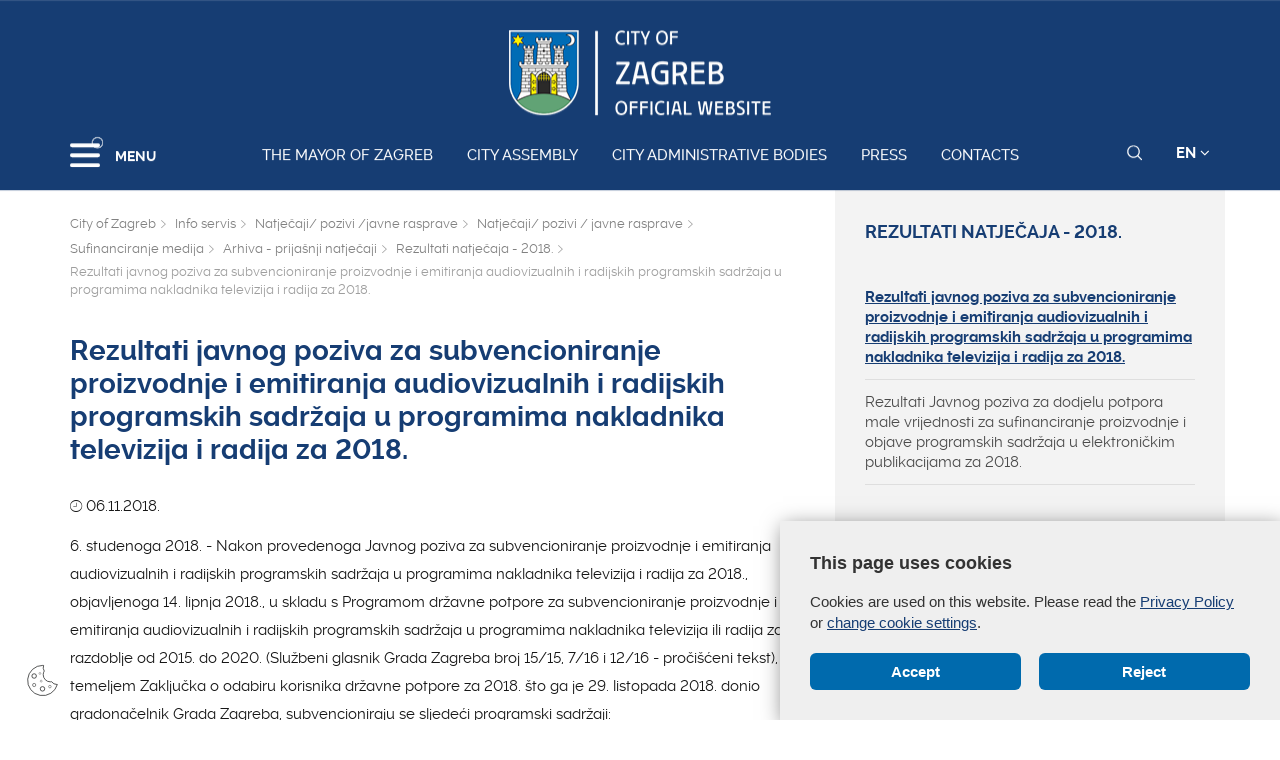

--- FILE ---
content_type: text/html; charset=utf-8
request_url: https://www.zagreb.hr/en/rezultati-javnog-poziva-za-subvencioniranje-proizv/134666
body_size: 55864
content:


<!DOCTYPE html>

<html xmlns="http://www.w3.org/1999/xhtml" lang="hr">
<head>
	
	<base href="https://zagreb.hr/" target="_self" />
	<script>
		var lang = "";
		if(document.location.href.indexOf("/en/") > 0){
			lang = "en";
		}
	</script>
    
	<link rel="stylesheet" href="../../cookie_folder/gd-cookie.css" />
	<script src="cookie_folder/gd-cookie.js" ></script>
	<meta name="ROBOTS" content="INDEX, FOLLOW" /><title>
	Grad Zagreb službene stranice
</title><meta http-equiv="Cache-control" content="public, max-age=20160" /><meta charset="utf-8" /><meta name="google" content="notranslate" /><meta http-equiv="X-UA-Compatible" content="IE=edge" /><meta name="viewport" content="width=device-width, initial-scale=1" /><link rel="apple-touch-icon" sizes="180x180" href="../../favicon/apple-touch-icon.png" /><link rel="icon" type="image/png" href="../../favicon/favicon-32x32.png" sizes="32x32" /><link rel="icon" type="image/png" href="../../favicon/favicon-16x16.png" sizes="16x16" />
    <!--<link rel="manifest" href="../../favicon/manifest.json" />-->
    <link rel="mask-icon" href="../../favicon/safari-pinned-tab.svg" color="#5bbad5" /><link rel="shortcut icon" href="../../favicon/favicon.ico" /><meta name="msapplication-config" content="favicon/browserconfig.xml" /><meta name="theme-color" content="#ffffff" /><meta http-equiv="content-type" content="chrome=1" /><link rel="stylesheet" type="text/css" href="../../css/print.css" media="print" />

    <link rel="stylesheet" href="/css/bootstrap.min.css"/>
    <script type="text/javascript">var stylesCounter = 0;</script>
    <style>.preloader{position:fixed;width:100%;height:100%;z-index:100000;background-color:rgba(245,245,245,1);top:0;bottom:0;left:0;right:0}.fixed_body{overflow:hidden}html{-webkit-text-size-adjust:none;-webkit-font-smoothing:antialiased;position:relative;min-height:100%!important;-webkit-overflow-scrolling:touch}.cssload-container{background:#163d73;bottom:0;left:0;position:fixed;right:0;top:0;z-index:9999}.preloader-wrapper{position:absolute;left:calc(52% - 45px);top:calc(40% - 25px)}.cssload-container img{display:block;margin:0 auto 30px auto}.cssload-square{margin:0 auto;width:19px;height:19px;transform:rotate(-45deg);-o-transform:rotate(-45deg);-ms-transform:rotate(-45deg);-webkit-transform:rotate(-45deg);-moz-transform:rotate(-45deg)}.cssload-square-part{position:absolute;width:19px;height:19px;z-index:1;animation:cssload-part-anim 0.92s cubic-bezier(.445,.05,.55,.95) infinite alternate;-o-animation:cssload-part-anim 0.92s cubic-bezier(.445,.05,.55,.95) infinite alternate;-ms-animation:cssload-part-anim 0.92s cubic-bezier(.445,.05,.55,.95) infinite alternate;-webkit-animation:cssload-part-anim 0.92s cubic-bezier(.445,.05,.55,.95) infinite alternate;-moz-animation:cssload-part-anim 0.92s cubic-bezier(.445,.05,.55,.95) infinite alternate}.cssload-square-green{background:rgb(242,242,242);right:0;bottom:0;animation-direction:alternate-reverse;-o-animation-direction:alternate-reverse;-ms-animation-direction:alternate-reverse;-webkit-animation-direction:alternate-reverse;-moz-animation-direction:alternate-reverse}.cssload-square-pink{background:rgb(242,242,242);left:0;top:0}.cssload-square-blend{background:rgb(255,255,255);position:absolute;top:0;left:0;bottom:0;right:0;z-index:2;animation:blend-anim 0.92s ease-in infinite;-o-animation:blend-anim 0.92s ease-in infinite;-ms-animation:blend-anim 0.92s ease-in infinite;-webkit-animation:blend-anim 0.92s ease-in infinite;-moz-animation:blend-anim 0.92s ease-in infinite}@keyframes blend-anim{0%{transform:scale(.01,.01) rotateY(0);animation-timing-function:cubic-bezier(.47,0,.745,.715)}50%{transform:scale(1,1) rotateY(0);animation-timing-function:cubic-bezier(.39,.575,.565,1)}100%{transform:scale(.01,.01) rotateY(0)}}@-o-keyframes blend-anim{0%{-o-transform:scale(.01,.01) rotateY(0);-o-animation-timing-function:cubic-bezier(.47,0,.745,.715)}50%{-o-transform:scale(1,1) rotateY(0);-o-animation-timing-function:cubic-bezier(.39,.575,.565,1)}100%{-o-transform:scale(.01,.01) rotateY(0)}}@-ms-keyframes blend-anim{0%{-ms-transform:scale(.01,.01) rotateY(0);-ms-animation-timing-function:cubic-bezier(.47,0,.745,.715)}50%{-ms-transform:scale(1,1) rotateY(0);-ms-animation-timing-function:cubic-bezier(.39,.575,.565,1)}100%{-ms-transform:scale(.01,.01) rotateY(0)}}@-webkit-keyframes blend-anim{0%{-webkit-transform:scale(.01,.01) rotateY(0);-webkit-animation-timing-function:cubic-bezier(.47,0,.745,.715)}50%{-webkit-transform:scale(1,1) rotateY(0);-webkit-animation-timing-function:cubic-bezier(.39,.575,.565,1)}100%{-webkit-transform:scale(.01,.01) rotateY(0)}}@-moz-keyframes blend-anim{0%{-moz-transform:scale(.01,.01) rotateY(0);-moz-animation-timing-function:cubic-bezier(.47,0,.745,.715)}50%{-moz-transform:scale(1,1) rotateY(0);-moz-animation-timing-function:cubic-bezier(.39,.575,.565,1)}100%{-moz-transform:scale(.01,.01) rotateY(0)}}@keyframes cssload-part-anim{0%{transform:translate3d(-10px,-10px,0)}100%{transform:translate3d(10px,10px,0)}}@-o-keyframes cssload-part-anim{0%{-o-transform:translate3d(-10px,-10px,0)}100%{-o-transform:translate3d(10px,10px,0)}}@-ms-keyframes cssload-part-anim{0%{-ms-transform:translate3d(-10px,-10px,0)}100%{-ms-transform:translate3d(10px,10px,0)}}@-webkit-keyframes cssload-part-anim{0%{-webkit-transform:translate3d(-10px,-10px,0)}100%{-webkit-transform:translate3d(10px,10px,0)}}@-moz-keyframes cssload-part-anim{0%{-moz-transform:translate3d(-10px,-10px,0)}100%{-moz-transform:translate3d(10px,10px,0)}}</style>
     <link href="/styles?v=6puUJJbT_opoZT3ThWI-4TSVA88LAncbgSM8NGS9oLA1" rel="stylesheet"/>

	<link rel="stylesheet" href="/js/swiper/swiper.css"/>
    <link rel="stylesheet" href="/js/lity/lity.min.css"/>
    <link rel="stylesheet" href="/css/main.css?v=3"/>
    <link rel="stylesheet" href="/css/media-queries.css" />

    
   
    <script type="text/javascript"> var base = "/";</script>
	
	

	
	
    <script type="text/javascript"> var animating = false;</script>
    
    <!-- <script async type="text/javascript" src="//s7.addthis.com/js/300/addthis_widget.js#pubid=ra-5922f3a0ca464546"></script> -->
    
    <!-- Učitavanje og tagova i seo iz Clanak.aspx -->
        
<meta name="twitter:card" content="summary_large_image" />
<meta property="og:type" content="website" />
<meta property="og:title" content="Rezultati javnog poziva za subvencioniranje proizvodnje i emitiranja audiovizualnih i radijskih programskih sadržaja u programima nakladnika televizija i radija za 2018." />
<meta property="og:url" content="https://www.zagreb.hr/en/rezultati-javnog-poziva-za-subvencioniranje-proizv/134666" />
<meta name="twitter:title" content="Rezultati javnog poziva za subvencioniranje proizvodnje i emitiranja audiovizualnih i radijskih programskih sadržaja u programima nakladnika televizija i radija za 2018." />
</head>
<body class="fixed_body">

    
    <!-- Učitavanje stranica: Default.aspx(naslovnica), Clanak.aspx(podstranice), Pretrazivanje.aspx, Success.aspx, Error.aspx  -->
    <!-- Stranica za prijevode: Translator.aspx  -->
    <!-- Stranica za print: Print.aspx  -->
        
<script type="text/javascript">var currentImage = null;</script>
    
     <!--[if lt IE 8]>
        <p class="browserupgrade">You are using an <strong>outdated</strong> browser. Please <a href="http://browsehappy.com/">upgrade your browser</a> to improve your experience.</p>
    <![endif]-->
    
    <div id="preloader" class="preloader">
    </div>

    
    <!-- Traka iznad navigacije -->
        
 <span id="weather_description" class="hidden"></span>




   
    <!-- Navigacija -->
    
    <header id="navigation_bar" class="">
        <div class="container">
            <div class="row" class="logoWrap">
                <div class="col-xs-12">
                    
	                <a href="/en/the-mayor-of-zagreb/106869" class="logo hidden-sm hidden-xs"><img  src="/img/logo-zagreb-eng.png" alt="Grad Zagreb službene stranice"></a>
	                <a href="/en/the-mayor-of-zagreb/106869" class="logosticky"><img  s src="/img/logo-zagreb-eng.png" alt="Grad Zagreb službene stranice"></a> 
                    
                </div>
            </div>
            <div class="row meniWrap">
                <div class="col-xs-12">
                	<div class="ring-container">
						<div class="ringring"></div>
					</div>
                    <div class="izbornik">
                        <button class="hamburger hamburger--collapse mls-btn" type="button"> <span class="hamburger-box"> <span class="hamburger-inner"></span> </span> </button>
                        <span class="txt">MENU</span>
                    </div>

                    
                    <a href="/en/the-mayor-of-zagreb/106869" class="linkovi">The Mayor of Zagreb</a>
                    
                    <a href="/en/city-assembly/106870" class="linkovi">City assembly</a>
                    
                    <a href="/en/city-administrative-bodies/1994" class="linkovi">City administrative bodies</a>
                    
                    <a href="/en/press/2052" class="linkovi">Press</a>
                    
                    <a href="/en/contacts/2024" class="linkovi">Contacts</a>
                    


                    <div class="alati">
                        <a href="javascript:;" class="searchToggle" id="small_search_button"><img id="small_search_icon" src="/img/search-w.svg" alt="" class="searchNormal" /><img src="/img/search-x.svg" alt="Zatvorite pretraživanje" class="searchActive" /></a> <a href="javascript:;" class="jeziciToggle">EN <span class="fa fa-angle-down"></span></a>
                        <div class="jeziciWrap"> <a href="/en/the-mayor-of-zagreb/106869">EN</a>  <a href="/">HR</a> </div>
                    </div>

                </div>
            </div>
        </div>
        <div class="searchWrap">
            <div class="container">
                <div class="row">
                    <div class="col-sm-12">
                        <div class="inputWrap">
                            <a id="search_submit" class="searchSubmit"><img src="/img/search-w.svg" alt="Pretraživanje" /></a>
                            <input id="search" name="search" type="search" class="form-control" placeholder="Pretraživanje" style="margin-bottom: 12px!important;">
                            <span id="search_error_field" class="search_error_field"></span>
                        </div>
                    </div>
                </div>

                
            </div>
        </div>
    </header>
        
    
    <!-- Sidebar -->
    
    <div class="ml-sidebar">
        <div class="mls-content">
            <div class="ml-close"><a href="javascript:;"><span class="ionicons ion-ios-arrow-thin-left mls-close"></span></a></div>
            <div class="ml-logo">

                
                <a href="/en"><img src="/img/logo-zagreb-eng.png" alt="Grad Zagreb"/></a>
                

            </div>
            <div class="horizontalni-meni visible-xs">
                
                    
                    <a href="/en/the-mayor-of-zagreb/106869" class="linkovi">The Mayor of Zagreb</a>
                    
                    <a href="/en/city-assembly/106870" class="linkovi">City assembly</a>
                    
                    <a href="/en/city-administrative-bodies/1994" class="linkovi">City administrative bodies</a>
                    
                    <a href="/en/press/2052" class="linkovi">Press</a>
                    
                    <a href="/en/contacts/2024" class="linkovi">Contacts</a>
                    

            </div>
            <ul class="menu">
                
                <li>
                    <a href="/en/zagreb-in-brief/1125">Zagreb in brief <span class="mls-sub-btn" id="submenu_btn_106859"></span></a>
                    <div class="mls-submenu-wrap">
                        <div class="mls-submenu">
                            <div class="ml-close"><a href="javascript:$('#submenu_btn_106859').click();" class="close-submenu"><span class="ionicons ion-ios-arrow-thin-left"></span></a></div>
                            <a href="/en/zagreb-in-brief/1125" class="parent">Zagreb in brief</a>
                            <ul class="menu submenu">

                                
                                <li><a href="/en/basic-information-about-the-city-of-zagreb/129562">Basic information about the City of Zagreb</a></li>
                                
                                <li><a href="https://eu.zagreb.hr/">Meet Zagreb</a></li>
                                
                            </ul>
                        </div>
                    </div>
                </li>
                
                <li>
                    <a href="/en/local-self-government/1991">Local self - government <span class="mls-sub-btn" id="submenu_btn_106860"></span></a>
                    <div class="mls-submenu-wrap">
                        <div class="mls-submenu">
                            <div class="ml-close"><a href="javascript:$('#submenu_btn_106860').click();" class="close-submenu"><span class="ionicons ion-ios-arrow-thin-left"></span></a></div>
                            <a href="/en/local-self-government/1991" class="parent">Local self - government</a>
                            <ul class="menu submenu">

                                
                                <li><a href="/en/city-districts/1992">City Districts</a></li>
                                
                                <li><a href="/en/local-committees/19534">Local committees</a></li>
                                
                                <li><a href="https://www.zagreb.hr/general-information-and-contacts/1993">Contacts</a></li>
                                
                            </ul>
                        </div>
                    </div>
                </li>
                
                <li>
                    <a href="/en/budget/122971">Budget <span class="mls-sub-btn" id="submenu_btn_122971"></span></a>
                    <div class="mls-submenu-wrap">
                        <div class="mls-submenu">
                            <div class="ml-close"><a href="javascript:$('#submenu_btn_122971').click();" class="close-submenu"><span class="ionicons ion-ios-arrow-thin-left"></span></a></div>
                            <a href="/en/budget/122971" class="parent">Budget</a>
                            <ul class="menu submenu">

                                
                                <li><a href="https://www.zagreb.hr/UserDocsImages/arhiva/financije/PRORACUN%202023/ZGB_izglasani_proracun_2023_ENG_final.pdf">2023.</a></li>
                                
                                <li><a href="https://www.zagreb.hr/UserDocsImages/arhiva/financije/proracun%202022/Rebalans_proracuna_2022_eng_final.pdf">2022.</a></li>
                                
                                <li><a href="https://www.zagreb.hr/userdocsimages/arhiva/financije/proracun%202021/Prijedlog_proracuna_2021_eng_final.pdf">2021.</a></li>
                                
                                <li><a href="http://www.zagreb.hr/userdocsimages/arhiva/financije/proracun%202020/Izglasani_proracun_2020_eng_final.pdf"> 2020.</a></li>
                                
                                <li><a href="https://www.zagreb.hr/UserDocsImages/financije/proracun 2019/Izglasani_proracun_2019_eng_final.pdf">2019.</a></li>
                                
                                <li><a href="http://www.zagreb.hr/UserDocsImages/financije/proracun%202018/Vodic_Izglasani_proracun_2018_eng_final.pdf"> 2018.</a></li>
                                
                                <li><a href="https://www.zagreb.hr/UserDocsImages/financije/proracun%202017/Vodic_Prijedlog_drugog_rebalansa_2017_eng_final.pdf"> 2017.</a></li>
                                
                            </ul>
                        </div>
                    </div>
                </li>
                
                <li><a href="/en/credit-opinion/172767">Credit opinion</a></li>
                
                <li><a href="http://www.zgh.hr/branches/list-of-branches/2280">Zagreb Holding</a></li>
                
                <li><a href="/en/strategic-planning/2012">Strategic planning</a></li>
                
                <li><a href="/en/economy-and-entrepreneurship/136838">Economy and Entrepreneurship</a></li>
                
                <li><a href="/en/energy-and-environment-protection/136839">Energy and Environment Protection</a></li>
                
                <li><a href="/en/demographic-measures/136703">Demographic measures</a></li>
                
                <li><a href="/en/ethnic-minorities/106863">Ethnic minorities</a></li>
                
                <li>
                    <a href="/en/intercity-and-international-cooperation/2018">Intercity and international cooperation <span class="mls-sub-btn" id="submenu_btn_106864"></span></a>
                    <div class="mls-submenu-wrap">
                        <div class="mls-submenu">
                            <div class="ml-close"><a href="javascript:$('#submenu_btn_106864').click();" class="close-submenu"><span class="ionicons ion-ios-arrow-thin-left"></span></a></div>
                            <a href="/en/intercity-and-international-cooperation/2018" class="parent">Intercity and international cooperation</a>
                            <ul class="menu submenu">

                                
                                <li><a href="/en/eu-projects/152980">EU projects</a></li>
                                
                                <li><a href="/en/cities/152981">Cities</a></li>
                                
                                <li><a href="/en/minorities/152982">Minorities</a></li>
                                
                                <li><a href="/en/fr/152983">FR</a></li>
                                
                                <li><a href="/en/it/152984">IT</a></li>
                                
                                <li><a href="/en/de/152985">DE</a></li>
                                
                            </ul>
                        </div>
                    </div>
                </li>
                
                <li><a href="/en/statute-of-the-city-of-zagreb/136257">Statute of the City of Zagreb</a></li>
                
                <li><a href="/en/the-city-of-zagreb-emblem-and-flag/2019">The city of Zagreb - emblem and flag</a></li>
                
                <li><a href="/en/honorary-citizenship-of-the-city/2020">Honorary citizenship of the city</a></li>
                
                <li><a href="http://www.infozagreb.hr/?l=e">Tourist info</a></li>
                

            </ul>
        </div>
    </div>


    
    <!-- Predlozak: mapa weba - MapaWeba.ascx -->
    
    
    <!-- Predlozak: landing page - LandingPage.ascx -->
    <div style='display:none;'>clanak False</div>
    <!-- Predlozak: clanak -> Clanak.ascx -> Primjer stranice: sve stranice s tekstom -->
    
    <!-- sadrzaj clanak_ascx -->
    

       
    <div class="slikaClanak relative b" style="background: url(/img/1920-2.jpg); background-size: cover;">
        
        <div class="container relative">
            
        </div>
    </div>
    <div class="sadrzaj">
    

    <!--<div class="sadrzaj">-->
        <div class="container">
            <div class="row">
                
                    
                <div id="clanak_container" class="col-sm-8 clanak">
               

                    <div xmlns:v="http://rdf.data-vocabulary.org/#" class="breadcrumbWrap">
                        <ul itemprop="breadcrumb" id="bread">
                            <li typeof="v:Breadcrumb"><a href="/en" rel="v:url" property="v:title">City of Zagreb</a></li>
                            
                        
                            
                        <li typeof="v:Breadcrumb"><a href="/en/info-servis/767" rel="v:url" property="v:title" >Info servis</a></li>
                        
                            
                        <li typeof="v:Breadcrumb"><a href="/en/natjecaji-pozivi-javne-rasprave/138555" rel="v:url" property="v:title" >Natječaji/ pozivi /javne rasprave</a></li>
                        
                            
                        <li typeof="v:Breadcrumb"><a href="/en/natjecaji-pozivi-javne-rasprave/860" rel="v:url" property="v:title" >Natječaji/ pozivi / javne rasprave</a></li>
                        
                            
                        <li typeof="v:Breadcrumb"><a href="/en/sufinanciranje-medija/61242" rel="v:url" property="v:title" >Sufinanciranje medija</a></li>
                        
                            
                        <li typeof="v:Breadcrumb"><a href="/en/arhiva-prijasnji-natjecaji/208095" rel="v:url" property="v:title" >Arhiva - prijašnji natječaji</a></li>
                        
                            
                        <li typeof="v:Breadcrumb"><a href="/en/rezultati-natjecaja-2018/132490" rel="v:url" property="v:title" >Rezultati natječaja - 2018.</a></li>
                        
                        <li typeof="v:Breadcrumb">Rezultati javnog poziva za subvencioniranje proizvodnje i emitiranja audiovizualnih i radijskih programskih sadržaja u programima nakladnika televizija i radija za 2018.</li>
                        
                        </ul>
                    </div>
                    <h1>Rezultati javnog poziva za subvencioniranje proizvodnje i emitiranja audiovizualnih i radijskih programskih sadržaja u programima nakladnika televizija i radija za 2018.</h1>
                    
                        <div class="kratki"> </div>
                    
								<div class="datum"><i class="ionicons ion-ios-clock-outline"></i> 06.11.2018.</div>								
							
                    
                    <!-- galerija -->
                    
                    <!-- galerija -->

                    

                    <div id="opis" class="opis  ">
                        6. studenoga 2018. - Nakon provedenoga Javnog poziva za subvencioniranje proizvodnje i emitiranja audiovizualnih i radijskih programskih sadržaja u programima nakladnika televizija i radija za 2018., objavljenoga 14. lipnja 2018., u skladu s Programom državne potpore za subvencioniranje proizvodnje i emitiranja audiovizualnih i radijskih programskih sadržaja u programima nakladnika televizija ili radija za razdoblje od 2015. do 2020. (Službeni glasnik Grada Zagreba broj 15/15, 7/16 i 12/16 - pročišćeni tekst), temeljem Zaključka o odabiru korisnika državne potpore za 2018. što ga je 29. listopada 2018. donio gradonačelnik Grada Zagreba, subvencioniraju se sljedeći programski sadržaji:<br>
<br>
<a data-fileid="131537" href="https://www.zagreb.hr/userdocsimages/fotogalerija/gradske vijesti/LISTA PROGRAMSKIH SADRZAJA_2018.pdf" target="_blank">Lista programskih sadržaja za dodjelu potpora za 2018.</a><br>
&nbsp;<br>
<a data-fileid="131536" href="https://www.zagreb.hr/userdocsimages/fotogalerija/gradske vijesti/ZAKLJUCAK O ODABIRU KORISNIKA DRZAVNE POTPORE ZA 2018..pdf" target="_blank">Zaključak o odabiru korisnika državne potpore za 2018.</a>
                      
                        

                    </div>

                    

                    

                    <hr />
                    <div class="actions_container with_share col-sm-12">
                        
                        <div class="social_share col-sm-8">
                            <div class="addthis_inline_share_toolbox"></div>
                        </div>
                        <div class="print_page col-sm-4">
                            <!--<div class="print_container" onclick="printJS('opis', 'html')">
                            <i class="fa fa-print"></i><span>&nbsp;&nbsp; Print</span>
                            </div>-->
                            <div class="print_container" onclick="window.print();">
                            <i class="fa fa-print"></i><span>&nbsp;&nbsp; Print</span>
                            </div>
                        </div>

                    </div>


                </div>
                        
                    <div class="col-sm-4 meni">
                    <a href="/en/rezultati-natjecaja-2018/132490" class="parent">Rezultati natječaja - 2018.</a>
                    <ul>

                        

                        <li class="active ">
                            <a href="/en/rezultati-javnog-poziva-za-subvencioniranje-proizv/134666">Rezultati javnog poziva za subvencioniranje proizvodnje i emitiranja audiovizualnih i radijskih programskih sadržaja u programima nakladnika televizija i radija za 2018.</a>
                        </li>

                        

                        <li class="">
                            <a href="/en/rezultati-javnog-poziva-za-dodjelu-potpora-male-vr/132491">Rezultati Javnog poziva za dodjelu potpora male vrijednosti za sufinanciranje proizvodnje i objave programskih sadržaja u elektroničkim publikacijama za 2018.</a>
                        </li>

                        
                    </ul>

                        
                </div>
                
                    

            </div>
        </div>
    </div>
    
    <!--</div>
    </div>-->
    <!-- sadrzaj -->
	
	
	

    
    <a id="back-top" href="javascript:;" class="navrh"><i class="ionicons ion-ios-arrow-thin-up"></i></a>
    <footer class="footer">
        
    <!-- Brzi linkovi iznad footera -->
        
        
    <!-- Footer -->
    
        <div class="foo">
            <div class="container">
                <div class="row">
                    <div class="col-sm-4 col-md-4"><img alt="Grad Zagreb" class="logoFoo pull-left" src="https://www.zagreb.hr/img/logo-foo.png">
<div class="pull-left grad">
<h4><strong>GRAD ZAGREB</strong></h4>
Trg Stjepana Radića 1,<br>
10000 Zagreb
<div class="clearfix">&nbsp;</div>
</div>
</div>

<div class="col-sm-4 col-md-3">
<div class="racuni">
<div class="racuni"><strong>IBAN:</strong> HR3423600001813300007<br>
<strong>SWIFT:</strong> ZABAHR2X<br>
<strong>OIB:</strong> 61817894937</div>
</div>
</div>

<div class="col-sm-4 col-md-3">
<div class="grad">
<h4>Centrala gradske uprave</h4>
<a href="tel:016101111">01/610 1111</a> ili s mobitela *<a href="tel:111">111</a><br>
Linija za građane: <a href="tel:08001991">0800 1991</a></div>
</div>

                    <div class="col-sm-12 col-md-2">
                        <div class="soc pull-right fsocial">

                            
                            <a href="https://www.instagram.com/gradzagrebzg/"><img src="/UserDocsImages//social/instagram.png" alt="Visit us on Instagram"></a>
                            
                            <a href="https://www.facebook.com/zagreb.hr"><img src="/UserDocsImages//social/ico-fb.png" alt="Visit us on Facebook"></a>
                            
                            <a href="https://twitter.com/wwwzagrebhr"><img src="/UserDocsImages//social/ico-twe.png" alt="Visit us on Twitter"></a>
                            

                        </div>
                    </div>
                </div>
                <div class="row">
                    <div class="fooLinkovi">
                        <div class="col-md-8 text-left">

                            
								<a href="/en/press/1121">Press</a>
							 |
                            
								<a href="/en/web-map/106917">Web map</a>
							 |
                            
								<a href="/en/impressum/2047">Impressum</a>
							 |
                            
								<a href="/en/terms-of-use/2048">Terms of use</a>
							 |
                            
								<a href="http://mailto:web-urednik@zagreb.hr">Mail editorial</a>
							 |
                            
								<a href="https://webmail.zagreb.hr">Webmail</a>
							

                        </div>
                        
                        <div class="col-md-4 text-right">Copyright © 2025. Grad Zagreb, all rights reserved.</div>
                        
                    </div>
                </div>
                <div class="row">
                    <div class="col-lg-12 col-md-12 col-sm-12 col-xs-12">
                        <a href="https://www.globaldizajn.hr" target="_blank" class="gd-logo"><img src="/img/globaldizajn-logo.svg" alt="Globaldizajn - dizajn i izrada web stranica, CMS Globaladmin, mobilne aplikacije"></a>
                    </div>
                </div>
            </div>
        </div>
       
    </footer>
    <div class="overlay"></div>
     
<script src="/js/vendor/jquery-1.12.4.min.js"></script>
    <script src="/js/vendor/modernizr-2.8.3-respond-1.4.2.min.js"></script>
    <script src="/js/openWeather/openWeather.js"></script>
    <script src="/js/vendor/bootstrap.min.js"></script>
    <script src="/js/matchMedia.min.js"></script>
    <script src="/js/enquire.min.js"></script>
    <script src="/js/multi-level-sidebar.js"></script>
    <script src="/js/jquery.matchHeight.js"></script>
    <script src="/js/scrollreveal.js"></script>
    <!-- table -->
    <link rel="stylesheet" href="/js/table/tablesaw.stackonly.css"/>
    <script src="/js/table/tablesaw.stackonly.js"></script>
    <script src="/js/table/tablesaw-init.js"></script>
    <!-- table -->
	<!--scroll hint-->
	<link rel="stylesheet" href="/scroll-hint-master/css/scroll-hint.css">
    
    <!--autocomplete css -->
    <link rel="stylesheet" href="/css/jquery-ui.css">

	<script src="/scroll-hint-master/js/scroll-hint.min.js"></script>
	
	
	<!-- scroll hint-->
    <script src="/js/slick/slick.js" type="text/javascript" charset="utf-8"></script>
    <script src="/js/datepicker/js/bootstrap-datepicker.js"></script>
     <link rel="stylesheet" type="text/css" href="/js/select/css/bootstrap-select.css"/>
    <script src="/js/select/js/bootstrap-select.js"></script>
    <script src="/js/lazyLoad/jquery.lazyload.js"></script>
    <script src="/js/lightcase/js/lightcase.js"></script>
    <script async src="https://www.google.com/recaptcha/api.js?hl=hr"></script>
    <script src="/js/lazy/jquery.lazy.js"></script>
    <script src="/js/jquery.validate.min.js"></script>
    <script src="/js/main.js?v=5"></script>
    <script src="/js/backend.js"></script>
    <script src="/js/print/print.min.js"></script>
    <script src="/js/lity/lity.min.js"></script>
    <script src="/js/form-handler.js" async="async"></script>
    <script src="/js/weather_widget.js" async="async"></script>
	
    <!-- jquery autocomplete -->
    <script src="/js/jquery.autocomplete.js"></script>
	
	<script>
	
	var idkategorijaJS = 134666

	
	</script>
	
    <!-- Google Analytics: change UA-XXXXX-X to be your site's ID. -->
    <script>
        /*
        (function(b,o,i,l,e,r){b.GoogleAnalyticsObject=l;b[l]||(b[l]=
        function(){(b[l].q=b[l].q||[]).push(arguments)});b[l].l=+new Date;
        e=o.createElement(i);r=o.getElementsByTagName(i)[0];
        e.src='//www.google-analytics.com/analytics.js';
        r.parentNode.insertBefore(e,r)}(window,document,'script','ga'));
        ga('create','UA-XXXXX-X','auto');ga('send','pageview');
        */
    </script>

    <script type="text/javascript">

(function ($) {
    $.fn.datepicker.dates['hr'] = {
        days: ["Nedjelja", "Ponedjeljak", "Utorak", "Srijeda", "Četvrtak", "Petak", "Subota"],
        daysShort: ["Ned", "Pon", "Uto", "Sri", "Čet", "Pet", "Sub"],
        daysMin: ["Ned", "Pon", "Uto", "Sri", "Čet", "Pet", "Sub"],
        months: ["Siječanj", "Veljača", "Ožujak", "Travanj", "Svibanj", "Lipanj", "Srpanj", "Kolovoz", "Rujan", "Listopad", "Studeni", "Prosinac"],
        monthsShort: ["Sij", "Velj", "Ožu", "Tra", "Svi", "Lip", "Srp", "Kol", "Ruj", "Lis", "Stu", "Pro"],
        today: "Danas"
    };

}(jQuery));

function validateContactForm() {
    var email = $("#email_input").val();
    var comment = $("#comment_input").val();

    var formValid = true;

    if (email != "" && email != null) {
        if (!validateEmail(email)) {
            $("#email_input").addClass("invalid_input");
            formValid = false;
        }
    } else {
        $("#email_input").addClass("invalid_input");
        formValid = false;
    }

    if (comment != "" && comment != null) {

    } else {
        $("#comment_input").addClass("invalid_input");
        formValid = false;
    }

    if (formValid) {
        $("#pitajteGradonacelnika").submit();
    }
}
function styleTableDataForTableRow(tableRow) {

    if (tableRow.children.length == 1) {
        console.log(tableRow.children[0].innerHTML);
        if (tableRow.children[0].innerHTML == "&nbsp;") {
            $(tableRow).remove();
        } else {
            styleTableRowData(tableRow);
        }
    } else {
        styleTableRowData(tableRow);
    }

}

function styleTableRowData(tableRow) {

    var tableData = tableRow.children;

    $.each(tableData, function (key, value) {
        var item = tableData[key];
        if (key == 0) {
            item.classList.add("title");
        }

        var itemText = item.innerText.toString().replace("&nbsp;", "").replace(" ", "-");

        if (itemText == "" || itemText == null || item.innerHTML == "<td>&nbsp;</td>") {
            if (item.innerHTML.includes("img") > -1) {

            } else {
                item.classList.add("ikona");
                item.innerHTML = "<i class='ionicons ion-close'></i>";
            }
        }

    });
}

function clearItemChildren(item) {
    if (item != null) {
        var children = item.children;

        $.each(children, function (key, value) {
            var item = children[key];

            if (item.nodeName.toString().toLowerCase() == "h1") {
                if (item.parent != null) {
                    item.parent.insertBefore(item.innerHTML);
                }
            }

            if (item.nodeName.toString().toLowerCase() == "li") {
                console.log($(item).html());
                if ((item.getAttribute("value") != null && item.getAttribute("value") != "") || ($(item).text() == null || $(item).text() == "" || $(item).text() == "&nbsp;")) {
                    $(item).text(item.getAttribute("value"));
                    if ($(item).html() == null || $(item).html() == "" || $(item).html() == "&nbsp;") {
                        $(item).text("1.");
                    } else {
                        if ($(item).text().toString().indexOf(".") == -1) {
                            $(item).text($(item).text() + ".");
                        }
                    }
                } else {
                    if ($(item).html() == null || $(item).html() == "" || $(item).html() == "&nbsp;") {
                        $(item).text("1.");
                    }
                }
            }
                        
            if (item.nodeName.toString().toLowerCase() != "img" && item.nodeName.toString().toLowerCase() != "iframe" && item.nodeName.toString().toLowerCase() != "a") {

                var attributes = item.attributes;
                $.each(attributes, function (key, attrValue) {
                    var attribute = attributes[key];
                    if (attribute != null) {
                        if (attribute.name == "href" || attribute.name == "HREF" || attribute.name == "target"
                            || attribute.name == "TARGET" || attribute.name == "COLSPAN" || attribute.name == "colspan"
                            || attribute.name == "rowspan" || attribute.name == "ROWSPAN") {
                        } else {
                            item.removeAttribute(attribute.name);
                        }
                    }
                });

                if (!item.classList.toString().includes("ionicons ion-close")) {
                    //item.removeAttribute("style");
                    item.setAttribute("class", "");
                }
                //item.removeAttribute("valign");
                //item.removeAttribute("size");
            } else {
                if (item.nodeName == "img" || item.nodeName == "IMG") {
                    var attributes = item.attributes;
                    $.each(attributes, function (key, attrValue) {
                        var attribute = attributes[key];
                        if (attribute != null) {
                            if (attribute.name != "src" && attribute.name != "SRC") {
                                item.removeAttribute(attribute.name);
                            }
                        }
                    });
                    //item.removeAttribute("height");
                    //item.removeAttribute("width");
                    //item.classList.add("img-responsive");
                    //item.classList.add("xs-hidden");
                    item.setAttribute("class", "img-responsive xs-hidden");
                }
            }

            item.removeAttribute("face");
            item.removeAttribute("cellspacing");
            item.removeAttribute("cellpadding");

            if (item.nodeName.toString().toLowerCase() == "ol") {
                $(item).addClass("no-numbers");
            }

            clearItemChildren(item);
            if (!item.classList.toString().includes("ionicons ion-close")) {
                item.style = "";
            }
            item.removeAttribute("size");

        });

        if (!item.classList.toString().includes("ionicons ion-close")) {
            item.style = "";
        }
        item.removeAttribute("size");
    }
}

function validateEmail(mail) {
    if (/^\w+([\.-]?\w+)*@\w+([\.-]?\w+)*(\.\w{2,3})+$/.test(mail)) {
        return (true)
    }
    return (false)
}

function UpdateQueryString(key, value, url) {
    if (!url) url = window.location.href;
    var re = new RegExp("([?&])" + key + "=.*?(&|#|$)(.*)", "gi"),
        hash;

    if (re.test(url)) {
        if (typeof value !== 'undefined' && value !== null)
            return url.replace(re, '$1' + key + "=" + value + '$2$3');
        else {
            hash = url.split('#');
            url = hash[0].replace(re, '$1$3').replace(/(&|\?)$/, '');
            if (typeof hash[1] !== 'undefined' && hash[1] !== null)
                url += '#' + hash[1];
            return url;
        }
    }
    else {
        if (typeof value !== 'undefined' && value !== null) {
            var separator = url.indexOf('?') !== -1 ? '&' : '?';
            hash = url.split('#');
            url = hash[0] + separator + key + '=' + value;
            if (typeof hash[1] !== 'undefined' && hash[1] !== null)
                url += '#' + hash[1];
            return url;
        }
        else
            return url;
    }
}

function adjustViewsForTable() {
    var tableRows = $("tr");

    //var noSidebar = "false";
    var noSidebar = "false";

    var isFullScreen = false;
    $.each(tableRows, function (key, value) {

        var tableRow = tableRows[key];

        if (tableRow.children.length > 4) {
            isFullScreen = true;
        }

    });

    if (isFullScreen) {

        $(".clanak").removeClass("col-sm-8");
        $(".clanak").addClass("col-sm-12");
        $(".meni").addClass("hidden");
        $(".opis").addClass("full-width");

    } else {

        if (noSidebar != "" && noSidebar != null && noSidebar != "false") {

            $(".clanak").removeClass("col-sm-8");
            $(".clanak").addClass("col-sm-12");
            $(".meni").addClass("hidden");
            $(".opis").addClass("full-width");

        }

    }

}

function adjustScreen() {

    var containers = $(".clanak");

    $.each(containers, function (key, value) {
        var container = containers[key];

        container.removeClass("col-lg-8");
        container.addClass("col-lg-12");
    });

    $(".meni").addClass("hidden");

}

function resizeIframe(iframe_id){
	var obj = $("#" + iframe_id);
    obj.css("height", $(obj)[0].contentDocument.body.scrollHeight + "px");
}

$(document).ready(function () {
	
    function getDataFromDb(id) {
		var IDAdrese = id;
        var hostname = window.location.hostname;

		var urlDivMap = {
			skola: root + "trazilicaAdrese.aspx?ajax=getDataSchool",
			lijecnik: root + "trazilicaAdrese.aspx?ajax=getDataDoctor",
			ured: root + "trazilicaAdrese.aspx?ajax=getDataOffice"
		};
	
			Object.keys(urlDivMap).forEach(function (key) {
				var url = urlDivMap[key];
				var targetDiv = $('.infoBox-' + key);
	
				$.ajax({
					type: "GET",
					url: url,
					data: { IDAdresa: IDAdrese },
					success: function (data) {
						targetDiv.html(data);
					},
					error: function () {
						targetDiv.html("<p>Došlo je do greške prilikom dohvaćanja podataka za " + key + ".</p>");
					}
				});
			});
	}

	function ajaxCall(q, _limit) {
			return $.ajax({
				url: "trazilicaAdrese.aspx?ajax=getDataAddress",
				data: { query: q, limit: _limit },
				dataType: 'json',
				method: "GET",
				cache: true
			});
		}
		
		var limit = 100;
		
		$('.searchbox').devbridgeAutocomplete({
			minChars: 2,
			deferRequestBy: 300,
			noCache: false,
			dataType: "json",
			appendTo: $('.search-resultz'),
			autoSelectFirst: false,
			lookup: function (query, done) {
				ajaxCall(query, limit)
					.done(function (result) { 
						if (result && result.status && Array.isArray(result.data)) {
							done(parseResponse(result.data));
						} else {
							console.warn("Neispravan format odgovora:", result);
							done([]);
						}
					})
					.fail(function (jqXHR, textStatus, errorThrown) {
						console.error("Greška u pretrazi:", textStatus, errorThrown);
						done([]);
					});
			},
			transformResult: function (response) {
				return parseResponse(response);
			},
			onSelect: function (suggestion) {
				if (suggestion && suggestion.data) {
					getDataFromDb(suggestion.data.id);
                    $(".infoBox-skola, .infoBox-lijecnik, .infoBox-ured").show();
				} else {
					console.warn("Neispravan odabir:", suggestion);
				}
			}
		});
		
		function parseResponse(apiResponseData) {
			if (!apiResponseData || !Array.isArray(apiResponseData)) {
				console.error("Neispravan format podataka:", apiResponseData);
				return { suggestions: [] };
			}
		
			return {
				suggestions: apiResponseData.map(function (item) {
					return { 
						value: `${item.name}`,
						data: item 
					};
				})
			};
		}

        $(".searchbox").on("input", function () {
            if ($(this).val().trim() == "") {
                $(".infoBox-skola, .infoBox-lijecnik, .infoBox-ured").hide();
            }
        });

        $(".searchbox").on("blur", function () {
            setTimeout(function () { 
                if ($(".searchbox").val().trim() == "") {
                    $(".infoBox-skola, .infoBox-lijecnik, .infoBox-ured").hide();
                }
            }, 200);
        });


    $('[data-toggle="tooltip"]').tooltip();

    if ($("#list_page_sidebar_year_picker") != null) {

        $("#list_page_sidebar_year_picker").bind("change", function (evt) {
            var yearSelected = $("#list_page_sidebar_year_picker").val();
            var urlToOpen = UpdateQueryString("godina", yearSelected, document.URL);
            urlToOpen = UpdateQueryString("page", 1, urlToOpen);
            window.location.href = urlToOpen;
        });

    }

    $(document).on("click", ".galerija_download", function (evt) {
        evt.preventDefault();

        window.open(this.href);


    });

    
    var opisi = document.getElementsByClassName("opis");

    <!-- if (opisi.length > 0) { -->
        <!-- clearItemChildren(opisi[0]); -->
    <!-- } -->

    var kratkiOpisi = document.getElementsByClassName("kratki");

    $.each(kratkiOpisi, function (key, value) {
        var opisItem = kratkiOpisi[key];
        clearItemChildren(opisItem);
    });
	
	

    var tables = document.getElementsByTagName("table");
    var tableHeads = document.getElementsByTagName("th");
    var tableRows = document.getElementsByTagName("tr");
    var tableData = document.getElementsByTagName("td");
    var tableHeader = document.getElementsByTagName("thead");
    var tableBody = document.getElementsByTagName("tbody");

    $.each(tables, function (key, value) {
        var item = tables[key];
		
        var attributes = item.attributes;

        $.each(attributes, function (key, value) {
            if (value == "href" || value == "HREF" || value == "target"
                || value == "TARGET" || value == "COLSPAN" || value == "colspan"
                || value == "rowspan" || value == "ROWSPAN") {
            } else {
                item.removeAttribute(value);
            }
        });

        item.style = "";
        item.removeAttribute("border");
        item.removeAttribute("width");

        //item.classList = "tablesaw tablesaw-stack opskrba";
		item.setAttribute("class", "tablesaw tablesaw-stack opskrba");
        item.setAttribute("data-tablesaw-mode", "stack");

		

    });

    var counter = tableHeads.length;
    $.each(tableHeads, function (key, value) {
        var headItem = tableHeads[key];

        var attributes = headItem.attributes;

        $.each(attributes, function (key, value) {
            if (value == "href" || value == "HREF" || value == "target"
                || value == "TARGET" || value == "COLSPAN" || value == "colspan"
                || value == "rowspan" || value == "ROWSPAN") {
            } else {
                headItem.removeAttribute(value);
            }
        });

        headItem.style = "";
        headItem.style.border = 0;

        if (key == 0) {
            headItem.setAttribute("scope", "col");
            headItem.setAttribute("data-tablesaw-sortable-col", "sortable");
            headItem.setAttribute("data-tablesaw-priority", "persist");
        } else {
            counter--;
            headItem.setAttribute("scope", "col");
            headItem.setAttribute("data-tablesaw-sortable-col", "sortable");
            headItem.setAttribute("data-tablesaw-priority", counter.toString());
        }
    });

    $.each(tableRows, function (key, value) {
        var tableRow = tableRows[key];

        if (tableRow != null) {
            if (tableHeader.length == 0 || tableHeader == null) {
                if (key == 0) {
                    tableRow.setAttribute("class", "first_row");
                }
            }
            var attributes = tableRow.attributes;

            $.each(attributes, function (key, value) {
                if (value == "href" || value == "HREF" || value == "target"
                    || value == "TARGET" || value == "COLSPAN" || value == "colspan"
                    || value == "rowspan" || value == "ROWSPAN") {
                } else {
                    tableRow.removeAttribute(value);
                }
            });

            if (!tableRow.classList.toString().includes("ionicons ion-close")) {
                tableRow.style = "";
            }

            styleTableDataForTableRow(tableRow);
        }


    });

    $.each(tableRows, function (key, value) {
        var tableRow = tableRows[key];

        if (tableRow != null) {

            var attributes = tableRow.attributes;

            $.each(attributes, function (key, value) {
                if (value == "href" || value == "HREF" || value == "target"
                    || value == "TARGET" || value == "COLSPAN" || value == "colspan"
                    || value == "rowspan" || value == "ROWSPAN") {
                } else {
                    tableRow.removeAttribute(value);
                }
            });

            if (!tableRow.classList.toString().includes("ionicons ion-close")) {
                tableRow.style = "";
            }

            styleTableDataForTableRow(tableRow);
        }

    });

    $.each(tableData, function (key, value) {
        var item = tableData[key];


        var attributes = item.attributes;

        $.each(attributes, function (key, value) {
            if (value == "href" || value == "HREF" || value == "target"
                || value == "TARGET" || value == "COLSPAN" || value == "colspan"
                || value == "rowspan" || value == "ROWSPAN") {
            } else {
                item.removeAttribute(value);
			}
        });

        clearItemChildren(item);

        item.style = "";
    });

    $.each(tableHeader, function (key, value) {
        var item = tableHeader[key];


        var attributes = item.attributes;

        $.each(attributes, function (key, value) {
            if (value == "href" || value == "HREF" || value == "target"
                || value == "TARGET" || value == "COLSPAN" || value == "colspan"
                || value == "rowspan" || value == "ROWSPAN") {
            } else {
                item.removeAttribute(value);
            }
        });

        item.style = "";
    });

    $.each(tableBody, function (key, value) {
        var item = tableBody[key];


        var attributes = item.attributes;

        $.each(attributes, function (key, value) {
            if (value == "href" || value == "HREF" || value == "target"
                || value == "TARGET" || value == "COLSPAN" || value == "colspan"
                || value == "rowspan" || value == "ROWSPAN") {
            } else {
                item.removeAttribute(value);
            }
        });

        item.style = "";
    });
            

    <!-- $('.opis *').removeAttr('style'); -->

    $('.opis img').addClass("img-responsive");

    var fonts = document.getElementsByTagName("font");
    $.each(fonts, function (key, value) {
        var font = fonts[key];

        font.removeAttribute("face");
        font.removeAttribute("size");

    });

    adjustViewsForTable();
    
    

    $("#find_more_dropdown").on("change", function (evt) {
        var categoryToSelect = $("#find_more_dropdown").val().replace("page_picker_option_", "");

        $.ajax({
            type: "post",
            url: base + "Ajax/ajaxMethods.aspx/GetCategoryUrlById",
            data: JSON.stringify({ categoryId: categoryToSelect }),
            contentType: "application/json; charset=utf-8",
            success: function (msg) {
                window.location.href = base + msg.d + "/" + categoryToSelect;
            }
        });

    });

    $("#pitajte_gradonacelnika_form_submit").bind("click", function (evt) {
        $("#ime_input").removeClass("invalid_input");
        $("#prezime_input").removeClass("invalid_input");
        $("#email_input").removeClass("invalid_input");
        $("#comment_input").removeClass("invalid_input");
        validateContactForm();
    });

    

    $('a[href^="http://"]').not('a[href^="http://www.zagreb.hr/"]').attr('target', '_blank');
    $('a[href^="http://www.zagreb.hr/"]').attr('target', '');
    $('a[href^="http://www.zagreb.hr/UserDocsImages/"]').attr('target', '_blank');


    


    $(".project_item_image").matchHeight();
    $(".top-subcategory").matchHeight();
    $(".landinglink").matchHeight();

    $(".gallery-img").lightcase({
        swipe: true
    });

    $(".gallery-img > img").matchHeight();

    $(".menu_landing_page_main_image").matchHeight();
	
	


        $("#preloader").fadeOut();
        $("body").removeClass("fixed_body");

        if (document.getElementById("clanak_container") != null) {
            if (document.getElementById("clanak_container").classList.toString().includes("col-sm-8") > -1 && document.getElementsByClassName("meni")[0] == null) {
                $("#clanak_container").removeClass("col-sm-8");
                $("#clanak_container").addClass("col-sm-12");
            }
        }


        if (window.location.hash) scroll(0, 0);
        // void some browsers issue
        setTimeout(function () { scroll(0, 0); }, 1);

        $("#preloader").fadeOut();
        $("body").removeClass("fixed_body");

        
     
        window.onload = function () {

            
            $("iframe").on("load", function (evt) {
                var content = (this.contentWindow || this.contentDocument);

                if (content.document) {
                    content = content.document;
                }

                $(this).css("height", content.body.scrollHeight + "px");
            });

            if ($("#newsfilter").get(0)) {
                $('.datumod, .datumdo').datepicker({
                    language: "hr",
                    format: "dd.mm.yyyy",
                    autoclose: true
                });

                

                $(".datumod, .datumdo").datepicker().on("show", function (e) {
                    var top = 153 + parseInt($(".datepicker").css("top"));
                    $(".datepicker").css("top", top);
                });

                
            }


            if ($(".newsitem").get(0)) {
                if (dajSirinu() > 767) {
                    $('.prvaVijest').matchHeight({
                        target: $('.drugaVijest')
                    });
                } else {
                    $('.prvaVijest, .drugaVijest').css("height", "auto");
                }
            }

            var counter = 0;
            var items = [];
            for (var i = 0; i < $(".tablesaw a").length; i++) {
                items.push({ url: $(".tablesaw a")[i].getAttribute("href") });
            }
            //console.log(JSON.stringify(items));


            $(function () {

                // *only* if we have anchor on the url
                if (window.location.hash) {

                    // smooth scroll to the anchor id
                    $('html, body').animate({
                        scrollTop: $(".saznajte_vise").offset().top
                    }, 1000);
                }

            });

        };
		$(".table").wrap('<div class="table-responsive"></div>');
		
});
    </script>
    
      
    <!-- Google Analytics: change UA-XXXXX-X to be your site's ID. -->

	<script async src="https://www.googletagmanager.com/gtag/js?id=G-WKNVGDHTR9"></script>
	<script>
	window.dataLayer = window.dataLayer || [];
	function gtag(){dataLayer.push(arguments);}
	gtag('js', new Date());

	gtag('config', 'G-WKNVGDHTR9');
	</script>



      



    
</body>
</html>


--- FILE ---
content_type: text/css
request_url: https://zagreb.hr/css/main.css?v=3
body_size: 59207
content:
label {
font-weight:500;
margin-top:10px;
}

.bozic-wrap {
	margin-top: 50px;
	position: relative;
}

.bozic-wrap .middle {
  position: absolute;
  bottom: 30px;
  left: 30px;
  /* transform: translate(-50%, -50%); */
  /* -ms-transform: translate(-50%, -50%); */
  text-align: center;
}

.bozic-wrap .middle .text {
  background-color: #163d73;
  color: white;
  font-size: 16px;
  padding: 16px 32px;
}

.iframeWrap {
	position: relative;
    width: 100%;
    height: 0;
    padding-bottom: 56.25%;
    margin-bottom: 30px;
}

.iframeWrap iframe{
	position: absolute;
	left: 0;
	top: 0;
	height: 100%;
	width: 100%;
}



.img-position-center img{
 margin:0 auto;
}

.bozic-wrap .middle .text:hover {
  background-color: #163d73;
  color: white;
}

.slika-holder {
	margin-bottom: 30px;
}

.preloader {
	position:fixed;
	width:100%;
	height:100%;
	z-index:100000;
	background-color:rgba(245,245,245,1);
	top:0;
	bottom:0;
	left:0;
	right:0
}

.video {
    position: relative;
}

.gd-logo {
    text-align: center;
    display: block;
    margin: 30px 0 0 0;
}

.play_video {
    position: absolute;
    right: 0    left: 0;
    margin-right: auto;
    margin-left: auto;
    top: 0;
    bottom: 0;
    margin-top: auto;
    margin-bottom: auto;
    width: 140px;
    height: 140px;
}

/* .no-numbers { */
    /* list-style-type: none!important; */
/* } */

.bounce-in {
    position: absolute;
    right: 0;
    left: 0;
    margin-right: auto;
    margin-left: auto;
    top: 0;
    bottom: 0;
    margin-top: auto;
    margin-bottom: auto;
    width: 140px;
    height: 140px;
  -webkit-transform: perspective(1px) translateZ(0);
  transform: perspective(1px) translateZ(0);
  box-shadow: 0 0 1px transparent;
  -webkit-transition-duration: 0.5s;
  transition-duration: 0.5s;
}

.bounce-in:hover, .bounce-in:focus, .bounce-in:active {
  -webkit-transform: scale(1.1);
  transform: scale(1.1);
  -webkit-transition-timing-function: cubic-bezier(0.47, 2.02, 0.31, -0.36);
  transition-timing-function: cubic-bezier(0.47, 2.02, 0.31, -0.36);
}


.landing_page_slider.slick-slider .slick-prev {
    top: 46%!important;
}

.landing_page_slider.slick-slider .slick-next {
    top: 46%!important;
}

.actions_container {
    padding: 0px;
    margin: 0px auto;
    display: table;
    vertical-align: middle;
}

.social_share {
    padding: 0px;
    margin: 0px auto;
    height: 100%;
    float: none!important;
    display: table-cell;
}

.print_page {
    padding: 0;
    margin: 0px auto;
    height: 100%;
    width: 100%;
    float: none!important;
    display: table-cell;
    vertical-align: middle;
}

.print_page .print_container {
    cursor: pointer!important;
    padding: 0px;
    margin: 0px;
    height: 100%;
    float:right;
    display: table;
    vertical-align: middle;
    text-align:right;

    font-size:12px;
    color:#006aad;
}

.print_page span {
    display: table-cell!important;
    vertical-align: middle;
}

.print_page .fa-print {
    font-size: 18px!important;
    display: table-cell!important;
    vertical-align: middle;
}
.print_page {
    font-size: 18px!important;
    text-transform: uppercase;
}

.archive h4 {
    padding-bottom: 12px;
}

.archive ul {
    padding: 0px!important;
    margin: 0px auto;
    list-style: none!important;
}

.archive ul li {
    padding: 0px!important;
    margin-left: 4px;
    margin-top: 8px;
    list-style: none!important;
}

.archive ul li a {
    margin: 0 auto;
    padding: 0px!important;
}


.fixed_body {
	overflow:hidden
}

.ml-sidebar {
	position:fixed;
	top:0;
	bottom:0;
	left:-320px;
	width:320px;
	background:#fff;
	z-index:9999;
	-webkit-transition:left .3s ease-in;
	transition:left .3s ease-in
}
.mls-active .ml-sidebar {
	left:0;
	-webkit-transition:left .3s ease-out;
	transition:left .3s ease-out
}
.mls-content {
	position:absolute;
	top:0;
	bottom:0;
	left:0;
	right:0;
	overflow-y:auto;
	-webkit-overflow-scrolling:touch
}
.mls-overlay {
	visibility:hidden;
	opacity:0;
	position:fixed;
	top:0;
	bottom:0;
	left:0;
	right:0;
	background-color:#000;
	-webkit-transition:opacity .3s,visibility 0s .3s;
	transition:opacity .3s,visibility 0s .3s;
	z-index:9998
}
.cssload-container {
	background:#163d73;
	bottom:0;
	left:0;
	position:fixed;
	right:0;
	top:0;
	z-index:9999
}
.preloader-wrapper {
	position:absolute;
	left:calc(52% - 45px);
	top:calc(40% - 25px)
}
.cssload-container img {
	display:block;
	margin:0 auto 30px auto
}
.cssload-square {
	margin:0 auto;
	width:19px;
	height:19px;
	transform:rotate(-45deg);
	-o-transform:rotate(-45deg);
	-ms-transform:rotate(-45deg);
	-webkit-transform:rotate(-45deg);
	-moz-transform:rotate(-45deg)
}
.cssload-square-part {
	position:absolute;
	width:19px;
	height:19px;
	z-index:1;
	animation:cssload-part-anim 0.92s cubic-bezier(.445,.05,.55,.95) infinite alternate;
	-o-animation:cssload-part-anim 0.92s cubic-bezier(.445,.05,.55,.95) infinite alternate;
	-ms-animation:cssload-part-anim 0.92s cubic-bezier(.445,.05,.55,.95) infinite alternate;
	-webkit-animation:cssload-part-anim 0.92s cubic-bezier(.445,.05,.55,.95) infinite alternate;
	-moz-animation:cssload-part-anim 0.92s cubic-bezier(.445,.05,.55,.95) infinite alternate
}
.cssload-square-green {
	background:rgb(242,242,242);
	right:0;
	bottom:0;
	animation-direction:alternate-reverse;
	-o-animation-direction:alternate-reverse;
	-ms-animation-direction:alternate-reverse;
	-webkit-animation-direction:alternate-reverse;
	-moz-animation-direction:alternate-reverse
}
.cssload-square-pink {
	background:rgb(242,242,242);
	left:0;
	top:0
}
.cssload-square-blend {
	background:rgb(255,255,255);
	position:absolute;
	top:0;
	left:0;
	bottom:0;
	right:0;
	z-index:2;
	animation:blend-anim 0.92s ease-in infinite;
	-o-animation:blend-anim 0.92s ease-in infinite;
	-ms-animation:blend-anim 0.92s ease-in infinite;
	-webkit-animation:blend-anim 0.92s ease-in infinite;
	-moz-animation:blend-anim 0.92s ease-in infinite
}
@keyframes blend-anim {
	0% {
		transform:scale(.01,.01) rotateY(0);
		animation-timing-function:cubic-bezier(.47,0,.745,.715)
	}
	50% {
		transform:scale(1,1) rotateY(0);
		animation-timing-function:cubic-bezier(.39,.575,.565,1)
	}
	100% {
		transform:scale(.01,.01) rotateY(0)
	}
}
@-o-keyframes blend-anim {
	0% {
		-o-transform:scale(.01,.01) rotateY(0);
		-o-animation-timing-function:cubic-bezier(.47,0,.745,.715)
	}
	50% {
		-o-transform:scale(1,1) rotateY(0);
		-o-animation-timing-function:cubic-bezier(.39,.575,.565,1)
	}
	100% {
		-o-transform:scale(.01,.01) rotateY(0)
	}
}
@-ms-keyframes blend-anim {
	0% {
		-ms-transform:scale(.01,.01) rotateY(0);
		-ms-animation-timing-function:cubic-bezier(.47,0,.745,.715)
	}
	50% {
		-ms-transform:scale(1,1) rotateY(0);
		-ms-animation-timing-function:cubic-bezier(.39,.575,.565,1)
	}
	100% {
		-ms-transform:scale(.01,.01) rotateY(0)
	}
}
@-webkit-keyframes blend-anim {
	0% {
		-webkit-transform:scale(.01,.01) rotateY(0);
		-webkit-animation-timing-function:cubic-bezier(.47,0,.745,.715)
	}
	50% {
		-webkit-transform:scale(1,1) rotateY(0);
		-webkit-animation-timing-function:cubic-bezier(.39,.575,.565,1)
	}
	100% {
		-webkit-transform:scale(.01,.01) rotateY(0)
	}
}
@-moz-keyframes blend-anim {
	0% {
		-moz-transform:scale(.01,.01) rotateY(0);
		-moz-animation-timing-function:cubic-bezier(.47,0,.745,.715)
	}
	50% {
		-moz-transform:scale(1,1) rotateY(0);
		-moz-animation-timing-function:cubic-bezier(.39,.575,.565,1)
	}
	100% {
		-moz-transform:scale(.01,.01) rotateY(0)
	}
}
@keyframes cssload-part-anim {
	0% {
		transform:translate3d(-10px,-10px,0)
	}
	100% {
		transform:translate3d(10px,10px,0)
	}
}
@-o-keyframes cssload-part-anim {
	0% {
		-o-transform:translate3d(-10px,-10px,0)
	}
	100% {
		-o-transform:translate3d(10px,10px,0)
	}
}
@-ms-keyframes cssload-part-anim {
	0% {
		-ms-transform:translate3d(-10px,-10px,0)
	}
	100% {
		-ms-transform:translate3d(10px,10px,0)
	}
}
@-webkit-keyframes cssload-part-anim {
	0% {
		-webkit-transform:translate3d(-10px,-10px,0)
	}
	100% {
		-webkit-transform:translate3d(10px,10px,0)
	}
}
@-moz-keyframes cssload-part-anim {
	0% {
		-moz-transform:translate3d(-10px,-10px,0)
	}
	100% {
		-moz-transform:translate3d(10px,10px,0)
	}
}
body {
	margin:0;
	font-family:"Raleway",Helvetica,Arial,sans-serif;
	font-weight:normal;
	font-size:15px
}


.img_responsive,
.img-responsive {
	display: block;
	max-width: 100% !important;
	height: auto !important;
	width: auto !important;
}

#pitajte_gradonacelnika_form_submit {
    width: 100%!important;
}


.contact_form_captcha {
    text-align: center!important;
    width: 100%!important;
}

.g-recaptcha div {
    width: auto!important;
    height: auto!important;
}

strong { font-weight:700; }

a, a:visited { text-decoration: none; }

a:hover, a:active {
	outline: none;
	text-decoration: none;
	transition: all 0.3s ease-in;
}

a:focus {
	outline: none;
	text-decoration: none;
}

a img, img { border: none; }

h6.ulnaslov {
	font-weight:700;
	font-size: 15px;
	margin-top: 1.4em;
}

ul.ulfix {
	padding-left: 20px;
	list-style: none;
	line-height: 20px;
}

ul.ulfix li {
	text-indent: -1.3em;
	display: block;
}

ul.ulfix li::before {
	content: "• ";
	color: #0679ae;
	font-size: 1.4em;
	position: relative;
	top: 1px;
}

.clear {
	height: 1px;
	line-height: 0;
	font-size: 1px;
	clear: both;
}

.bold { font-weight:700; }

.marg0 { margin: 0px; }

.margtop0 { margin-top: 0px; }

.margtop15 { margin-top: 15px; }

.margtop20 { margin-top: 20px; }

.margbot20 { margin-bottom: 20px; }

.margtop30 { margin-top: 30px; }

.margtop60 { margin-top: 60px; }

.margtop90 { margin-top: 90px; }

.pad0 { padding: 0; }

.padleft30 { padding-left: 30px; }

.relative { position: relative; }

.fw100 { font-weight: 100; }

.fw200 { font-weight: 200; }

.fw300 { font-weight: 300; }

.fw400 { font-weight: 400; }

.fw500 { font-weight: 500; }

.fw600 { font-weight:700; }

.fw700 { font-weight: 700; }

.fw800 { font-weight: 800; }

.fw900 { font-weight:700; }

.text-right { text-align: right; }

.text-center { text-align: center; }

.text-left { text-align: left; }

/* scroll na vrh */
.navrh {
	background-color: rgba(119, 135, 147, 0.87);
	border-radius: 100%;
	padding: 5px 19px;
	color: #fff;
	position: fixed;
	right: 20px;
	bottom: 20px;
	z-index: 9;
	font-size: 24px;
	padding-top: 7px;
}

.navrh:hover {
	color: #fff;
	background-color: #005a9c;
}

.row.gumbi { margin: 30px 0; }

.gumb {
	color: #fff;
	padding: 10px 20px;
	font-size: 14px;
	text-transform: uppercase;
	font-weight:700;
	border-radius: 3px;
	display: inline-block;
	margin-top: 5px;
}

.gumbplavi {
	background-color: #006aad;
	color: #fff !important;
}

.gumbplavi:hover {
	background-color: #163d73;
	color: #fff;
}


.plava { color: #163d73; }

.plavaBg { background-color: #163d73; }

.svjplava { color: #0075bd; }

.turisti {
	background-color: #0075bd;
	color: #fff;
	text-align: left;
	padding: 10px 0;
}

.turisti_txt { margin-left: 30px; }

.turisti_txt .bold { margin-right: 30px; }

.turisti_link {
	color: #fff;
	display: inline-block;
	float: left;
}

.turisti_link:hover {
	color: #bee2f8;
	cursor: pointer;
}

.turisti .vrijeme {
	float: right;
	font-size: 22px;
	margin-right: 30px;
}

.turisti .vrijeme .ikona { font-size: 32px; }

.turisti .vrijeme .temp {
	position: relative;
	top: -5px;
	margin-left: 10px;
	font-weight: 700;
	font-size: 18px;
}

.turistiToggle {
	display: inline-block;
	float: right;
	color: #fff;
	margin-top: 8px;
}

header {
	width: 100%;
	color: #fff;
	background-color: #163d73;
	padding: 30px 0 24px 0;
	position: relative;
	z-index: 999;
}

header {
	text-align: center;
	position: fixed;
	z-index: 999;
	top: 0px;
	padding-top: 0;/*background-color: rgba(119, 135, 147, 0.87);*/
	transform: translateY(0.1%);
	transition: all 0.3s ease-in-out;
}
header .logoWrap {margin-top: 30px;}

header a { color: #fff; }

header .logo, header .logosticky  {
	display: inline-block;
	margin: 0 auto;
}
header .logo {margin-top: 30px;}


header .logosticky {display: none; margin-top: 10px;}
header .logosticky img {width: 140px; margin-top: 20px; margin-bottom:10px;}
header .logo img {/*width: 200px; height: 48px;*/}
header .meniWrap {
	margin-top: 30px;
	position: relative;
}
header.sticky .meniWrap {
	margin-top: 5px;
	position: relative;
}
#small_search_icon {width: 15px; height: 15px;}

header .meniWrap a {
	font-size: 15px;
	font-weight: 500;
	margin-right: 30px;
	padding-bottom: 28px;
}

header .meniWrap a:last-of-type { margin: 0; }

header .meniWrap a:hover {
	color: #fff;
	font-weight:700;
	border-bottom: 5px solid #009900;
	padding-bottom: 21px;
}

header .meniWrap .linkovi.active {
	color: #fff;
	font-weight:700;
	border-bottom: 5px solid #009900;
	padding-bottom: 21px;
}

header .izbornik {
	position: absolute;
	left: 0;
	bottom: -22px;
}

header .izbornik .txt {
	position: absolute;
	top: 17px;
	left: 60px;
	font-size: 14px;
	font-weight:700;
}

header .izbornik .hamburger .hamburger-inner, header .izbornik .hamburger .hamburger-inner::before, header .izbornik .hamburger .hamburger-inner::after {
	background-color: #fff;
	width: 30px;
}

header .izbornik .hamburger { padding-top: 14px; }

header .alati {
	position: absolute;
	right: 15px;
	bottom: 2px;
	font-weight:700;
}

header .alati .jeziciToggle { font-weight:700; }

header .alati .jeziciWrap {
	position: absolute;
	text-align: center;
	background-color: #0075bd;
	right: -5px;
	top: 30px;
	display: none;
	z-index: 999;
}

header .alati .jeziciWrap a {
	display: block;
	text-align: center;
	margin: 0;
	padding: 0;
	text-align: center;
	border-bottom: 1px solid #163d73;
	width: 100%;
	padding: 10px 10px;
}

header .alati .jeziciWrap a:hover { background-color: #163d73; }

header .alati .searchToggle {
	position: relative;
	top: -2px;
}

header .alati .searchToggle img { width: 15px; }

header .alati a:hover { border-bottom: 0; }

header.sticky {
	width: 100%;
	color: #fff;
	-webkit-box-shadow: 0px 2px 39px -10px rgba(0,0,0,0.5);
	-moz-box-shadow: 0px 2px 39px -10px rgba(0,0,0,0.5);
	box-shadow: 0px 2px 39px -10px rgba(0,0,0,0.5);
	top: 0;
}

.ocistiSticky { padding-top: 100px; }

.push-sticky-foo { height: 60px; }

.searchWrap {
	background: #005C97; /* fallback for old browsers */
	background: -webkit-linear-gradient(to left, #005C97, #363795); /* Chrome 10-25, Safari 5.1-6 */
	background: linear-gradient(to left, #005C97, #363795); /* W3C, IE 10+/ Edge, Firefox 16+, Chrome 26+, Opera 12+, Safari 7+ */
	padding: 0px;
	position: absolute;
	width: 100%;
	display: none;
	top:168px;
	
	z-index: 999;
}

.searchWrap .inputWrap {
	position: relative;
	z-index: 990;
}

.searchWrap input {
	margin-top: 30px;
	height: 68px;
	border-radius: 3px !important;
	font-size: 15px;
}

.searchWrap .searchSubmit {
	position: absolute;
	right: 0;
	top: 0px;
	background-color: #163d73;
	color: #fff;
	padding: 20px;
	z-index: 999;
	height: 68px;
	padding-left: 25px;
	padding-right: 25px;
	padding-top: 22px;
	border-bottom-right-radius: 3px;
	border-top-right-radius: 3px;
}
    .searchWrap .gumbi a {
        font-weight:normal;
    }
header.sticky .searchWrap {top:104px;}

.searchWrap .searchSubmit:hover { background-color: #009900; }

.searchActive { display: none; }

/* slider naslovnica*/
.sliderWrap {
	position: relative;
	margin-top: 153px;
}

.sliderWrap .slick-next {
    right: 10px;
}

.sliderWrap .slick-prev {
    left: 10px;
}

.sliderWrap .slick-prev,
.sliderWrap .slick-next {
    background-color: transparent;
}

.sliderWrap .slick-prev::before,
.sliderWrap .slick-next::before {
    font-size: 50px;
    color: #fff;
    text-shadow: 0 1px 5px rgba(0,0,0,.8);
}

.sliderWrap .slick-next,
.sliderWrap .slick-prev {
    width: 60px;
    height: 60px;
    top: 50%;
    z-index: 902;
}

.sliderWrap .slick-next::before {
    right: 0; 
}

.sliderWrap .slick-prev::before {
    left: 0;
}

.sliderWrap .slick-next:hover,
.sliderWrap .slick-prev:hover {
    background-color: rgba(25, 98, 175,.8);
}

.sliderWrap .img-mobile {
    display: none;
}

.gradonacelnik_social {
	position: absolute;
	right: 0px;
    z-index: 901;
    bottom: -225px;
}

.gradonacelnik_social .relative {
    position: relative;
}

.gradonacelnik_social .face {
    position: absolute;
    bottom: 5px;
    left: 10px;
    color: #fff;
    font-size: 18px;
}

.gradonacelnik_social .insta {
    position: absolute;
    bottom: 5px;
    right: 10px;
    color: #fff;
    font-size: 18px;
}

.slajd { position: relative; }

.slajd_txt {
	position: absolute;
	bottom: 20px;
	color: #fff;
	z-index: 999;
	width: 50%;
}
.slajd_txt a {color: #fff;}
.slajd_vise  a {color: #fff;}
.slajd_txt .datum { font-weight:700; }

.slajd_txt h2 {
	font-weight:700;
	font-size: 35px;
	margin-top: 0;
}

.slajd-sjena {
	position: absolute;
	bottom: 0;
	width: 100%;
	background: url('../img/slajd-sjena.png');
	height: 200px;
	z-index: 900;
}

/*box*/
.boxWrap {
	position: relative;
	z-index: 9;
}

.box {
	padding: 30px 20px;
	background-color: #1962af;
	color: #fff;
	position: relative;
}

.box.tamni { background-color: #155ba4; }

.box h2 {
	font-weight:700;
	font-size: 26px;
	margin-bottom: 20px;
}

.box a {
	display: block;
	color: #fff;
	margin-bottom: 5px;
}

.box a:hover {
	color: #fff;
	text-decoration: underline;
	font-weight:700;
}

.boxWrap .col-sm-3 { padding: 0; }

.boxWrap .col-sm-3:first-of-type { padding-left: 15px; }

.boxWrap .col-sm-3:last-of-type { padding-right: 15px; }

.box .pljus {
	position: absolute;
	top: 30px;
	right: 30px;
	font-size: 22px;
	display: none;
	z-index: 999;
}

/*novosti*/
.sve {
	color: #818181;
	font-weight:700;
	font-size: 14px;
	padding-bottom: 1px;
	border-bottom: 1px solid #818181;
	position: relative;
	top: 5px;
}

.sve:hover {
	color: #0075bd;
	border-color: #0075bd;
}

.novostiWrap { margin-top: 60px; }
.novostiWrap {
    margin-bottom:30px;
}
.sectionNaslov {
	font-size: 24px;
	color: #4a4a4a;
	font-weight: 700;
	margin: 0;
	text-transform: uppercase;
}

.novostiWrap .regular {
	margin-top: 24px;
	text-align: center;
}

.novostiWrap hr {
	width: 55%;
	border-top: 4px solid #0075bd;
	margin-bottom: 14px;
	display: none;
}

.novostiWrap .regular a {
	width: 100%;
	transition: all 0.3s ease-in-out;
}

.novostiWrap .regular a:hover hr {
	width: 100%;
	transition: all 0.3s ease-in;
}

.novostiWrap .naslov {
	margin-top: 20px;
	text-align: left;
	font-size: 15px;
	font-weight:700;
	color: #4a4a4a;

}
.novostiWrap a:hover .naslov {color: #183e73;}

.novostiWrap .kratki {
	color: #818181;
	margin-top: 9px;
}

.slick-prev {
	top: 35%;
	left: -35px;
	z-index: 2;
	background-color: rgba(255,255,255, .8);
	border-radius: 100%;
	width: 90px;
	height: 90px;
}

.slick-prev:hover { background-color: rgba(255,255,255, .7); }

.slick-prev::before {
	font-family: "Ionicons";
	content: "\f3d5";
	color: #173e73;
	font-size: 30px;
	left: 20px;
	position: relative;
}

.slick-next {
	top: 35%;
	right: -35px;
	z-index: 2;
	background-color: rgba(255,255,255, .8);
	border-radius: 100%;
	width: 90px;
	height: 90px;
}

.slick-next:hover { background-color: rgba(255,255,255, .7); }

.slick-next::before {
	font-family: "Ionicons";
	content: "\f3d6";
	color: #173e73;
	font-size: 30px;
	right: 20px;
	position: relative;
}

/*projekti*/
.projekti {
	background: url('../img/1920-2.jpg');

	background-position: fixed;
	background-size: cover;
	margin: 30px 0;
	padding-bottom: 30px;
	margin-top: 60px;
}

.projektItem {
	display: block;
	margin-top: 30px;
	color: #fff;
}

.projektItem:hover { color: #fff; }

.projekti h2 {
	font-weight:700;
	color: #fff;
	text-transform: uppercase;
	width: 50%;
	margin: 30px 0;
}
.projekti.covid .projektItem {color: #161616 !important;padding-right: 10px;}
.projekti.covid .naslov {font-size: 18px; font-weight: bold; color: #163d73;}
.projekti.covid .naslov.novi-red-tekst {line-height:25px;}
.projekti.covid .kratki {font-weight: normal; font-size: 15px;}

.projekti.covid img{
-webkit-box-shadow: 0px 10px 49px -22px rgba(0,0,0,0.2);
-moz-box-shadow: 0px 10px 49px -22px rgba(0,0,0,0.2);
box-shadow: 0px 10px 49px -22px rgba(0,0,0,0.2);
}
/*.projekti .projektopis {
	position: absolute;
	top: 50%;
	left: 30%;
	transform: translateY(-50%);
}

.projekti .imgwrap { margin-right: 30px; }

.projekti .naslov {
	font-weight:700;
	text-transform: uppercase;
	font-size: 20px;
	line-height: 24px;
}

.projekti .kratki {
	font-size: 15px;
	line-height: 18px;
}*/
/* Novoooooooooooooooooo */
/*.projekti .projektopis {
	position: absolute;
	top: 50%;
	left: 30%;
	transform: translateY(-50%);
}*/


.projekti .projektopis {
    padding-top: 10px;
}

.projekti .imgwrap {
    margin-right: 30px;
}

.projekti .naslov {
    font-weight: 700;
    width: 70%;
    font-size: 24px;
    line-height: 24px;
}

.projekti .kratki {
    font-size: 16px;
    line-height: 18px;
    font-weight: 600;
	margin-top: 10px;
	word-wrap: break-word;
}

.projekti .labelNovo {
    background-color: #0cb80c;
    color: #fff;
    font-size: 12px;
    font-weight: bold;
    padding: 3px 5px 0 5px;
    margin-bottom: 10px;
    display: inline-block;
    border-radius: 3px;
}
.pro-link {
	color: #161616;
}
/*servisi*/
.servisiWrap { margin-top: 30px; }

.servisiWrap .sectionNaslov {
	font-size: 24px;
	color: #4a4a4a;
	font-weight: 700;
	margin: 0;
	text-transform: uppercase;
}

.servisiWrap .servisi { margin-top: 24px; }

.servisiWrap .naslov {
	font-size: 15px;
	font-weight:700;
	color: #4a4a4a;
	text-transform: uppercase;
	line-height: 18px;
}

.servisiWrap .servisTxt {
	height: 55px;
	width: 100%;
	background-color: #f0f0f0;
	padding: 10px;
	height: 65px;
	overflow: hidden;
}

.servisiWrap .naslov {
	width: 90%;
	position: absolute;
	top: 50%;
	transform: translateY(-50%);
}

.servisiWrap .kratki {
	color: #818181;
	margin-top: 9px;
	display: none;
}

.slick-dots { bottom: -50px; }

.slick-dots li button:before {
	font-size: 12px;
	color: #183e73;
	opacity: 1;
}

.slick-dots li.slick-active button:before {
	font-size: 17px;
	opacity: 1;
	color: #0075bd;
}

.slick-dots li button:hover:before, .slick-dots li button:focus:before {
	color: #0075bd;
	opacity: 1;
}

/*znamenitosti*/
.znamenitostiWrap {
	background-color: rgba(0,106,173, .5);
	position: absolute;
	z-index: 900;
	width: 100%;
	min-height: 450px;
	
}

.znamenitosti {
	background-size: cover;
	margin: 30px 0;
	min-height: 450px;
}

.znamenitosti .opis {
	position: relative;
	z-index: 999;
	position: relative;
}

.znamenitosti .tip {
	margin-top: 30px;
	color: #fff;
	font-weight:700;
}

.znamenitosti h2 {
	font-weight:700;
	color: #fff;
	text-transform: uppercase;
	width: 50%;
	margin: 30px 0;
	font-size: 45px;
	margin-top: 10px;
}

.znamenitosti .plaviBox {
	position: absolute;
	right: 10%;
	z-index: 999;
	color: #fff;
	background-color: #183e72;
	width: 300px;
	padding: 30px;
	;
	top: 0;
}
.znamenitosti .plaviBox a {display: block; color: #fff; margin-top: 20px; cursor: pointer;}
.znamenitosti .plaviBox a:hover {opacity: .7; text-decoration: none;}
.znamenitosti .plaviBox::after {
	background: inherit;
	bottom: 0;
	content: '';
	display: block;
	height: 50%;
	left: 0;
	position: absolute;
	right: 0;
	transform: skewY(-5.5deg);
	transform-origin: 100%;
	z-index: -1;
}

/*fotogal*/
.fotogalerija { margin-top: 30px; }

.fotogalerija .col-sm-12.col-md-5 { padding: 0; }

.fotogalerija .sivo {
	/*background-color: #f0f0f0;*/
	padding-top: 10px;
}

.fotogalerija .sivo a {
	display: block;
	text-align: right;
	padding: 30px 30px 0px 0;
	color: #4a4a4a;
}
.fotogalerija .sivo a:hover {
	color: #163d73;
}

.fotogalerija .sivo a {
	display: inline-block;
	text-align: right;
	float: right;
	padding: 10px ;
	color: #818181;
	margin-bottom: 10px;
	border-radius: 6px;
	margin-right: 10px;
	background-color: #f9f9f9;;
}
.fotogalerija .sivo a:hover {
	color: #fff;
	background-color: #163d73;
}

.desaturate {
	/*-webkit-filter: grayscale(1);
	-webkit-filter: grayscale(100%);
	filter: gray;
	filter: grayscale(100%);*/
	transition: all .5s ease-in;
}

.fotogalerija .galitem:hover .desaturate {
	-webkit-filter: none;
	filter: none;
	transition: all .5s ease-out;
}

.fotogalerija .opis { margin-bottom: 30px; }

.fotogalerija .gallery-img img {
	display: inherit;
}

/*footer*/
footer h4 { margin-bottom: 30px; }

footer .brzi ul {
	list-style: none;
	padding: 0;
}

footer .brzi ul li { padding: 5px 0; padding-left: 10px;text-indent: -1.6em;}

footer .brzi ul li::before {
	font-family: "Ionicons";
	content: "\f3d3";
	background-color: #e8e8e8;
	color: #4a4a4a;
	padding: 3px 8px;
	margin-right: 10px;
	margin-left: 15px;
	border-radius: 3px;
}

footer .brzi ul li:first-of-type { padding-top: 0; }

footer .brzi a {
	font-size: 15px;
	color: #818181;
	font-weight: normal;
}

footer .brzi a:hover { color: #0075bd; }

footer .brzi li:hover::before {
	background-color: #0075bd;
	color: #fff;
}

footer .gimmeBrzi span {
	font-size: 26px;
	color: #0075bd;
	margin-top: 7px;
}

footer .gimmeBrzi { text-align: right; }

footer .foo {
	background-color: #f0f0f0;
	padding: 30px 0;
	margin-top: 20px;
	font-size: 14px;
}

footer .foo .grad { margin-left: 20px; }

footer .foo h4 { margin: 0 0 5px 0; font-size: 15px; font-weight: 700;}

footer .foo .soc a {
	margin-right: 5px;
	display: inline-block;
	margin-top: 10px;
}

footer .foo .soc a:last-of-type { margin-right: 0; }

footer .foo .fooLinkovi {
	margin: 30px 0;
	color: #4a4a4a;
}

.fooLinkovi a {
	margin: 0 10px;
	color: #4a4a4a;
}

.fooLinkovi a:hover { color: #163d73; }

.fooLinkovi a:first-of-type { margin-left: 0; }

/*overlay*/

.overlay {
	visibility: hidden;
	opacity: 0;
	position: fixed;
	top: 0;
	bottom: 0;
	left: 0;
	right: 0;
	background-color: rgba(0,0,0,.7);
	z-index: 10;
	-webkit-transition: opacity .4s, visibility 0s .4s;
	transition: opacity .4s, visibility 0s .4s;
}

.overlay.active {
	visibility: visible;
	opacity: 1;
	-webkit-transition: opacity .4s;
	transition: opacity .4s;
}

/*sidebar menu*/
.ml-logo {
	padding: 0 25px;
	margin: 35px 0;
}

.ml-close { padding: 10px 25px; }

.ml-close a {
	color: #fff;
	font-size: 42px;
}

.menu {
	padding: 0 25px;
	list-style-type: none;
}

.menu > li {
	border: 1px solid #5a79a7;
	border-width: 0 0 1px;
}

.menu > li:first-child { border-top-width: 1px; }

.menu > li > a {
	font-size: 15px;;
	position: relative;
	display: block;
	color: #fff;
	text-decoration: none;
	padding: 13px 20px 13px 0;
}

.submenu { margin-top: 50px; }

.submenu > li { border-color: #4d97de; }

.ml-sidebar {
	width: 320px;
	/*left: 365px;*/
	background-color: #163e72;
}

.mls-submenu {
	background-color: #0074bd;
	border: 0;
}

.mls-submenu .parent {
	color: #fff;
	font-weight:700;
	font-size: 20px;
	padding-left: 25px;
	margin-top: 25px;
	display: block;
}

.mls-sub-btn { right: 0; cursor: pointer; display:none;}

.mls-sub-btn:before {
	content: "\f3d3";
	display: inline-block;
	font-family: "Ionicons";
	font-size: 22px;
	speak: none;
	font-style: normal;
	font-weight: normal;
	font-variant: normal;
	text-transform: none;
	text-rendering: auto;
	line-height: 1;
	vertical-align: middle;
	-webkit-font-smoothing: antialiased;
	-moz-osx-font-smoothing: grayscale;
}

/*unutra clanak*/
.slikaClanak {
	margin-top: 153px;
	
	padding-bottom: 30px;
	height: 400px;
	overflow: hidden;
}

.breadcrumbWrap {
	background-color: #fff;
	padding: 30px 0px 20px 0px;
	border-top-left-radius: 3px;
	border-top-right-radius: 3px;
	min-width: 50%;
}

.breadcrumbWrap ul {
	padding: 0;
	list-style: none;
}

.breadcrumbWrap ul li {
	display: inline-block !important;
	font-size: 14px;
	color: #4a4a4a;
	display: list-item;
}

.breadcrumbWrap ul li a {
	font-size: 13px;
	color: #818181;
	padding-bottom: 5px;
}

.breadcrumbWrap ul li {
	font-size: 13px;
	color: #9E9E9E;
	padding-bottom: 5px;
}

.breadcrumbWrap ul li a:hover { color: #163d73; }

.breadcrumbWrap ul li::after {
	font-family: "Ionicons";
	color: #9E9E9E;
	content: "\f3d3";
	margin: 0 5px;
	font-size:13px;
	position: relative;
    top:1px;

}

.breadcrumbWrap ul li:last-of-type::after { display: none; }

.sadrzaj { color: #161616; }
.sadrzaj.dizajn2 { 
background-color: #163d73;
    }
.sadrzaj.dizajn2 .breadcrumbWrap {background-color: transparent; display: none;}
.sadrzaj.dizajn2 .breadcrumbWrap ul li a {color: #fff;}

.sadrzaj.dizajn2  h1 {color: #FFF; text-align: center; margin-top:30px;}
.sadrzaj.dizajn2 h2 {color: #FFF !important; text-align: center; font-size: 14px !important;}
.sadrzaj.dizajn2 .txt:hover h2 {color: #FFF !important;}
.sadrzaj.dizajn2 .brzi {display: none;}
.sadrzaj.dizajn2 hr {display: none;}
.sadrzaj.dizajn2 img {border-radius: 6px;

-webkit-box-shadow: 0px 10px 49px -22px rgba(0,0,0,0.75);
-moz-box-shadow: 0px 10px 49px -22px rgba(0,0,0,0.75);
box-shadow: 0px 10px 49px -22px rgba(0,0,0,0.75);
}



.sadrzaj .meni { background-color: #f3f3f3; }

.sadrzaj h1 {
	font-size: 28px;
	font-weight:700;
	padding-right: 10%;
	padding-top:0;
    line-height:33px;
	margin-bottom: 30px;
    margin-top:0;
	color: #163d73;

}

.sadrzaj h2 {
	font-size: 22px;
	font-weight:700;
	color: #163d73;

}

.sadrzaj h3 {
	font-size: 20px;
	font-weight:700;
	color: #4a4a4a;

}

.sadrzaj .kratki {
	line-height: 24px;
	margin: 15px 0;
	color: #333;
}
/*
	
	
	ovdje
	
	
*/
.sadrzaj .opis {
	font-weight: normal;
	line-height: 28px;
	margin-top: 15px;
	padding-bottom: 0px;

	
}

.sadrzaj .galerija {
	padding-right: 5%;
	margin: 25px 0;
	position: relative;
	cursor: pointer;
	display: none;
}

.sadrzaj .galerija span {
	position: absolute;
	background-color: rgba(22,61,115, .5);
	color: #fff;
	z-index: 10;
	left: 0;
	bottom: 0;
	display: block;
	font-size: 15px;
	padding: 7px 20px 5px 20px;
	font-weight: 600
}

.sadrzaj .galerija .nema { display: none; }

.galerija_download {
	border-top-right-radius: 6px;
    background-color: #006aad;
    position:absolute;
    left:0;
    bottom:0px;
    color: #fff !important;
    z-index: 500;

    font-size: 14px;
    padding:5px 10px;
    font-weight:700;
    text-align: center;
   
    cursor: pointer;
    display: inline-block;

}
.clanak {
    padding-right:30px !important;
}

.galerija_download:hover {
    background-color: #163d73;
    }
.clanak_galerija {
    position:relative;
    margin-bottom:30px;
}
.galerija-clanak .col-sm-6 {
    position: relative;
    margin-bottom: 12px;
}

.galerija-clanak .galerija_download {
    left:15px;
}
.galerija-clanak img {
    max-width: none;
    width:100% !important;
}
.galerija-clanak {
    margin-bottom:30px;
}
.sadrzaj .galerijaOpis {
	font-weight:700;
	font-size: 15px;
	padding-right: 10%;
}

.sadrzaj .meni { padding: 30px; }

.sadrzaj .meni .parent {
	text-transform: uppercase;
	font-weight: 700;
	color: #163d73;
	font-size: 18px;
	margin-bottom: 30px;
	margin-top: 7px;
	display: block;
}

.sadrzaj .opis ul {
	list-style: none;
	padding: 0;
	display: block;
	margin-right: 60px;
}

.sadrzaj .opis ul:last-of-type { margin-right: 0; }

.sadrzaj .opis ul li {
	padding-left: 20px;
	text-indent: -1.6em;
	margin: 5px 0;
}
.sadrzaj .opis.landinglista li {text-indent: 0;}

.sadrzaj .opis ul li::before {
	font-family: "Ionicons";
	content: "\f3d1";
	color: #163d73;
	padding: 3px 7px;
	margin-right: 10px;
	border-radius: 3px;
	font-size: 14px;
	padding-left: 9px;
}

.sadrzaj .opis a {
	font-size: 15px;
	color: #0075bd;
	font-weight: normal;
}

.sadrzaj .opis a:hover { color: #163d73; border-bottom: 1px dotted #163d73}

.sadrzaj .opis li:hover::before {
	background-color: #0075bd;
	color: #fff;
}

.sadrzaj .opis h3 .ionicons {
	font-size: 22px;
	padding-right: 10px;
	color: #818181;
	position: relative;
	top: 3px;
}

.sadrzaj .opis h3.alati {
	color: #333;
	font-size: 15px;
	padding: 10px;
	background-color: #f3f3f3;
	padding-top: 5px;  
}

.plava { color: #163d73; }

.plavaBg { background-color: #163d73; }

.svjplava { color: #0075bd; }


/*table saw*/
.tablesaw {
	font-size: 13px !important;
	line-height: 18px;
	margin-top: 20px;
	border:0px !important;
	
	border-radius: 3px;
}

.tablesaw thead th {
	background-color: #f3f3f3;
	color: #4a4a4a;
	font-size: 15px;
	font-weight:700;
	border-bottom: 5px solid #8ec4ff;
}

.tablesaw thead th:first-of-type {border-top-left-radius: 3px;}

.tablesaw thead th:last-of-type {border-top-right-radius: 3px;}

.tablesaw td.title {
	/* padding: 15px 10px; */
	font-weight: normal;
	font-size: 13px;
	vertical-align: middle;
}
.tablesaw td {font-size: 13px;}
.tablesaw td.ikona { text-align: center; }

.tablesaw tr:nth-child(odd) {
	background: #f3f6ff;
	border: 0;
}

.tablesaw tr:nth-child(even) {
	background: #fff;
	border: 0;
}

.tablesaw .nobg { background: none !important; }

.tblnapomena {
	font-size: 14px;
	color: #818181;
	margin-bottom: 50px;
	padding-left: 10px;
}

.tblnapomena.prva {
	padding-top: 10px;
	margin-bottom: 0;
}

.sadrzaj .vezani ul { padding-left: 10px; }

.sadrzaj .vezani ul li {
	display: inline-block;
	width: 100%;
	border-bottom: 1px solid #ddd;
	padding: 5px 0;
    text-indent:-1.6em;
    padding-left:20px;
}

.sadrzaj .vezani ul li::before {
	font-family: "Ionicons";
	content: "\f12f";
	color: #999;
	padding: 0;
	margin-right: 10px;
	border-radius: 0px;
	font-size: 22px;
	padding-left: 0px;
}

.sadrzaj .vezani li:hover::before {
	background-color: transparent;
	color: #ccc;
}

/*sadrzaj desni meni*/
.sadrzaj .meni {
	position: relative;
	overflow: hidden;
}
.sadrzaj .meni ul {
	padding: 0;
	list-style: none;
}
.sadrzaj .meni ul li {
	line-height: 40px;
	border-bottom: 1px solid #dedede;
	padding-top: 12px;
	/*padding: 10px 0;*/
}
.sadrzaj .meni ul li a {
	font-size: 15px;
	line-height: 20px;
	display: block;
	margin-bottom: 12px;
	color: #4a4a4a;
}

.sadrzaj .meni ul li a:hover {
	font-weight:700;
	color: #163d73;
	text-decoration: underline;
}

.sadrzaj .meni ul li.active {
	font-weight:700;
	text-decoration: underline;
	color: #163d73;
}

.sadrzaj .meni ul li.active > a {
	color: #163d73;
}

.newsitem {
	display: block;
	position: relative;
	color: #fff;
}

.newsitem h2 {
	color: #fff;
	font-weight:600;
    text-shadow: 2px 2px 2px rgba(0, 0, 0, 0.38);
}

.newsitem .kratki { color: #fff; line-height:20px; font-size:14px; }

.newsitem .overXXX {
	/* Permalink - use to edit and share this gradient: http://colorzilla.com/gradient-editor/#163d73+0,163d73+40,05abe0+100&1+0,0+100 */

    background: -moz-linear-gradient(left, rgba(22,61,115,1) 0%, rgba(22,61,115,0.6) 40%, rgba(22,61,115,.3) 100%); /* FF3.6-15 */
	background: -webkit-linear-gradient(left, rgba(22,61,115,1) 0%, rgba(22,61,115,0.6) 40%, rgba(22,61,115,.3) 100%); /* Chrome10-25,Safari5.1-6 */
	background: linear-gradient(to right, rgba(22,61,115,1) 0%, rgba(22,61,115,0.6) 40%, rgba(22,61,115,.3) 100%); /* W3C, IE10+, FF16+, Chrome26+, Opera12+, Safari7+ */
	filter: progid:DXImageTransform.Microsoft.gradient( startColorstr='#163d73', endColorstr='#0005abe0', GradientType=1); /* IE6-9 */
	height: 100%;
	width: 100%;
	position: absolute;
	z-index: 2;
	bottom: 0;
	left: 0;
   
}

    .newsitem .over {
        position: absolute;
        bottom: 0;
        width: 100%;
        background: url(../img/slajd-sjena2.png);
        height: 200px;
        z-index: 900;
    }

.newsitem .over .txt {
	position: absolute;
	bottom: 10px;
	left: 20px;
  
	padding-right: 10px;
}

/*lista #163d73 */

.listaitem a {color:  #607D8B;line-height: 22px; font-weight:600;}
.listaitem a:hover {color:  #163d73; text-decoration: none !important;}
.listaitem h4 {	
	font-size: 15px;
	font-weight: normal;
}

.listaitem .listatxt {
	font-size: 15px;
	padding-right: 60px;
}

.listaitem .datum {
	font-size: 14px;
	margin-bottom: 5px;
	color: #0075bd;
	display: inline-block;
	background-color: #f9f9f9;
	padding: 3px 12px;
	border-radius: 12px;
}


.listaitem .datum i {
	font-size: 18px;
	position: relative;
	top: 1px;
	margin-right: 5px;
	color: #0075bd;
}

.listaitem a:hover { text-decoration: underline; }

.pagination { margin-top: 0; }

.pagination>li:first-child>a, .pagination>li:first-child>span { border-radius: 0; }

.pagination>li:last-child>a, .pagination>li:last-child>span { border-radius: 0; }

.noBigPic { margin-top: 180px; }

.newslista h4 a { color: #163d73; font-weight:700; font-size:15px;}
.newslista {
padding-right:30px;

}


#newsfilter { margin-top: 20px; }

#newsfilter input { border-radius: 3px; }

.datumod, .datumdo { }

#newsfilter .datum {
	width: 48.2%;
	float: left;
}

#newsfilter .datum.prvi { margin-right: 10px; }

#newsfilter .pojam { margin-top: 10px; }

#newsfilter a {
	margin-top: 10px;
	padding: 7px 20px;
}
.landingpic {margin-bottom: 20px;}
.landingpic .over {
	/* Permalink - use to edit and share this gradient: http://colorzilla.com/gradient-editor/#163d73+0,163d73+40,05abe0+100&1+0,0+100 */

	background: -moz-linear-gradient(left, rgba(55,84,162,0.75) 0%, rgba(44,94,163,0.75) 20%, rgba(57,78,162,.75) 100%); /* FF3.6-15 */
	background: -webkit-linear-gradient(left, rgba(55,84,162,0.75) 0%, rgba(44,94,163,0.75) 20%, rgba(57,78,162,.75) 100%); /* Chrome10-25,Safari5.1-6 */
	background: linear-gradient(to right, rgba(55,84,162,0.75) 0%, rgba(44,94,163,0.75) 20%, rgba(57,78,162,.75) 100%); /* W3C, IE10+, FF16+, Chrome26+, Opera12+, Safari7+ */
	filter: progid:DXImageTransform.Microsoft.gradient( startColorstr='#163d73', endColorstr='#0005abe0', GradientType=1 ); /* IE6-9 */
	height: 100%;
	width: 100%;
	position: absolute;
	z-index: 2;
	bottom: 0;
	left: 0;
}

.landingpic h1 {
	color: #fff;
	font-size: 40px;
	text-transform: uppercase;
	text-align: center;
	padding-right: 0;
	position: absolute;
	left: 0;
	right: 0;
	top: 0;
	bottom: 0;
	margin-left: auto;
	margin-right: auto;
	margin-top: auto;
	margin-bottom: auto;
	width: 90%;
	height: 50px;
}

.row.links {margin: 30px 0px;}

.landinglink {
    background-color: #eee;
    padding: 10px;
    color: #4a4a4a;
    position: relative;
    display: block;
    border-radius: 3px;
    margin-bottom: 10px;
    font-weight: 600;
    font-size: 13px;
}

.landinglink span {
	float: right;
	font-size: 22px;
}

.landinglink:hover {
	color: #fff;
	background: -moz-linear-gradient(left, rgba(55,84,162,1) 0%, rgba(44,94,163,1) 20%, rgba(57,78,162,1) 100%); /* FF3.6-15 */
	background: -webkit-linear-gradient(left, rgba(55,84,162,1) 0%, rgba(44,94,163,1) 20%, rgba(57,78,162,1) 100%); /* Chrome10-25,Safari5.1-6 */
	background: linear-gradient(to right, rgba(55,84,162,1) 0%, rgba(44,94,163,1) 20%, rgba(57,78,162,1) 100%); /* W3C, IE10+, FF16+, Chrome26+, Opera12+, Safari7+ */
	filter: progid:DXImageTransform.Microsoft.gradient( startColorstr='#163d73', endColorstr='#0005abe0', GradientType=1 ); /* IE6-9 */
}

.landinglink.noviGumb {
	color: #fff;
	background: #11448B;
	display: flex;
	align-items: center;
	border-radius: 12px;
	margin-bottom: 20px;
	padding: 15px;
}

.landinglink.noviGumb:hover {
	background: #1e5799; /* Old browsers */
	background: -moz-linear-gradient(top,  #1e5799 74%, #1d1983 100%); /* FF3.6-15 */
	background: -webkit-linear-gradient(214deg,  #1e5799 13.45%,#0f6e89 100%); /* Chrome10-25,Safari5.1-6 */
	background: linear-gradient(214deg,  #1e5799 13.45%,#0f6e89 100%); /* W3C, IE10+, FF16+, Chrome26+, Opera12+, Safari7+ */
	filter: progid:DXImageTransform.Microsoft.gradient( startColorstr='#1e5799', endColorstr='#0f6e89',GradientType=0 ); /* IE6-9 */
}

.landinglinkKalk {
    color: #fff !important;
    background: #11448B;
    display: inline-block;
    align-items: center;
    border-radius: 12px;
    margin-bottom: 20px;
    padding: 15px;
    margin: 20px auto;
}

.landinglinkKalk:hover {
	border-bottom: none !important;
}

.landinglink.noviGumb span {
	display: none;
}

.landing .podnaslov {
	text-align: center;
	color: #4a4a4a;
	font-size: 40px;
	font-weight: 300;
}

.landing .opis {

	padding-bottom: 20px;
	padding-right: 0;
}
.landing .opis.gradonacelnik {text-align: left;}
.opis.landinglista {
	text-align: left; 

	padding-left: 60px; 
	padding-right: 60px; 
	padding-top: 60px; 
	border-radius: 6px; 
	padding-bottom: 60px; 
	margin-bottom: 20px;
	margin-top:0 !important;
	background: -moz-linear-gradient(left, rgba(55,84,162,1) 0%, rgba(44,94,163,1) 20%, rgba(57,78,162,1) 100%); /* FF3.6-15 */
	background: -webkit-linear-gradient(left, rgba(55,84,162,1) 0%, rgba(44,94,163,1) 20%, rgba(57,78,162,1) 100%); /* Chrome10-25,Safari5.1-6 */
	background: linear-gradient(to right, rgba(55,84,162,1) 0%, rgba(44,94,163,1) 20%, rgba(57,78,162,1) 100%); /* W3C, IE10+, FF16+, Chrome26+, Opera12+, Safari7+ */
	filter: progid:DXImageTransform.Microsoft.gradient( startColorstr='#163d73', endColorstr='#0005abe0', GradientType=1 ); /* IE6-9 */
}

.opis.landinglista {
	background: #F0F0F0;
}
.opis.landinglista ul {margin-bottom: 0;}
.opis.landinglista h3 {color:#4a4a4a;}
.opis.landinglista hr {opacity: .3}
.opis.landinglista a {color: #4a4a4a; font-size: 15px; font-weight: normal;}
.opis.landinglista a:hover {color: #4a4a4a !important; border-bottom: 1px dotted #163d73;}
.sadrzaj .opis.landinglista ul li::before {
	font-family: "Ionicons";
	display: none;
	color: #4a4a4a !important;
	padding: 3px 7px;
	margin-right: 10px;
	border-radius: 3px;
	font-size: 18px;
	padding-left: 9px;
}

.sadrzaj .opis iframe {
	max-width: 100%;
}

.sadrzaj .opis.landinglista ul li.bull-list {
	position: relative;
}

.sadrzaj .opis.landinglista ul li.bull-list::before {
  content: "\2022";  /* Add content: \2022 is the CSS Code/unicode for a bullet */
  color: #163d73 !important; /* Change the color */
  font-weight: bold; /* If you want it to be bold */
  display: inline-block; /* Needed to add space between the bullet and the text */
  width: 0; /* Also needed for space (tweak if needed) */
  margin-left: 0; /* Also needed for space (tweak if needed) */
  font-size: 32px;
  padding: 0;
  position: absolute;
  top: -2px;
  left: 0;
  margin-right: 0;
}

.sadrzaj .opis.landinglista ul li.bull-list a {
	display: inline-block;
	margin-left: 30px;
}

.sadrzaj .opis.landinglista li {line-height: 19px; padding-bottom: 10px; padding-left: 0px;}
.sadrzaj .opis.landinglista li:hover::before {background:none !important;}

#pitajteGradonacelnika input {margin-bottom: 15px;}
#pitajteGradonacelnika textarea {height: 100px;}

.bootstrap-select li::before {display: none;}
.bootstrap-select li a {padding: 10px 10px;}
.bootstrap-select button { padding: 10px; border-radius: 3px;}

.horizontalni-meni.visible-xs a {color: #fff; display: block; margin-left: 25px; font-size: 15px; padding: 10px 0; border: 1px solid #5a79a7; border-width: 0 0 1px; margin-right: 25px;}


.horizontalni-meni.visible-xs a:last-of-type {border:none;}
/*override za stare stilove u clancima*/
/*.sadrzaj .kratki   {font-weight: normal !important; text-align: left;}
.sadrzaj .kratki em {font-style: normal !important;}
.sadrzaj .opis em {font-style: normal !important;}
*/
.listatxt span, .listatxt strong, .listatxt br {color: #666 !important; font-size: 15px !important; font-family: "Raleway", Helvetica, Arial, sans-serif !important; font-weight: normal !important;}

.tooltip-inner {background-color: #163d73;}
.tooltip.top .tooltip-arrow { border-top-color: #163d73;}
.tooltip.right .tooltip-arrow { border-right-color: #163d73;}
.tooltip.bottom .tooltip-arrow { border-bottom-color:#163d73;}
.tooltip.left .tooltip-arrow { border-left-color: #163d73;}
.slick-slide img {width: 100%;}
.galerija_image {display: inline-block; margin-right: 10px; margin-bottom: 10px;}
.newsdesno .sivo { 
    background-color: #f3f3f3; 
    padding:30px;
    }
.newsdesno.arhiva {padding-top:0; }
#list_page_sidebar_year_picker {display: block; margin-top: 20px; width: 100%;}
.arhiva_naslov {padding-top: 20px; margin-top: 30px;}
.text-left {text-align: left;}
.title_action_label {display: block; margin-top: 10px; font-size: 12px; font-weight:700;}


.soloGumb {
	padding: 20px 30px;
	color: #163d73 !important;
	border: 1px solid #163d73;
	margin-top: 30px;
	display: inline-block;
}

.soloGumb:hover {border:1px solid #163d73 !important;}

.opis.info_servis ul {
	list-style: none;
	padding: 0;
}

.opis.info_servis ul li {padding: 5px 0; padding-left: 10px;text-indent: -1.6em;}
.opis.info_servis ul li::before {
	font-family: "Ionicons";
	content: "\f3d3";
	background-color: #e8e8e8;
	color: #4a4a4a;
	padding: 3px 8px;
	margin-right: 10px;
	margin-left: 15px;
	border-radius: 3px;
}

.opis.info_servis ul li:first-of-type { padding-top: 0; }

.opis.info_servis ul a {
	font-size: 15px;
	color: #818181;
	font-weight: normal;
}

.opis.info_servis ul a:hover { color: #4a4a4a; }

.opis.info_servis ul li:hover::before {
	background-color: #0075bd;
	color: #fff;
}

.welWrap {position: relative; z-index: 900;}
.welWrap .welcome {color: #fff; font-weight: normal; text-align: left;}


.projekti .znamenitostiWrapEn {
	background-color: rgba(0,106,173, .97);
	position: absolute;
	z-index: 900;
	width: 100%;
}


.welMore {color: #fff; display: block; margin-top: 10px; margin-bottom: 10px; font-weight:700;}
.welMore:hover {text-decoration: underline; color: #fff;}



/* facebook feed   background: url(../img/slajd-sjena2.png); */

.FBnaslov {
    text-align:center;
}
.FBpodnaslov {
color:#fff;
margin-top:5px;
}
.FBhr {
opacity:.3;
}
.FBFeedHolderWrap {
    margin-top:30px;
    padding:60px 0;
	background: -moz-linear-gradient(left, rgba(55,84,162,1) 0%, rgba(44,94,163,1) 20%, rgba(57,78,162,1) 100%); /* FF3.6-15 */
	background: -webkit-linear-gradient(left, rgba(55,84,162,1) 0%, rgba(44,94,163,1) 20%, rgba(57,78,162,1) 100%); /* Chrome10-25,Safari5.1-6 */
	background: linear-gradient(to right, rgba(55,84,162,1) 0%, rgba(44,94,163,1) 20%, rgba(57,78,162,1) 100%); /* W3C, IE10+, FF16+, Chrome26+, Opera12+, Safari7+ */
	filter: progid:DXImageTransform.Microsoft.gradient( startColorstr='#163d73', endColorstr='#0005abe0', GradientType=1 ); /* IE6-9 */
}
.FBpost:hover .FBtext{
    color:rgba(255, 255, 255, 0.9)
}

.FBtext {
color:rgba(255, 255, 255, 0.7);
font-size:14px;
line-height:20px;
}

.FBdatum {
color:#fff;
font-size:15px;
font-weight:bold;
margin-bottom:5px;
}

.FBlink {
    color:#fff;
    font-size:11px;
    margin-top:10px;
    display:block;
}
    .FBlink:hover {
        opacity:.7;
        color:#fff;
    }

.FBlink img {
    width:16px;
    display:inline;
    margin-right:5px;
}
.drustvene_gradonacelnik li {
	display:inline-block;
	text-indent: 0em !important;
	padding-left: 0px !important;
}
.drustvene_gradonacelnik li:before {
	display:none;
}
.drustvene_gradonacelnik a  {margin-right:10px; font-size: 30px !important; }

#javna_nabava_form .gumb {
margin-top:30px;
}

.print_header {
    text-align:center;
    margin-top:30px;
}
.print_header img {
    width:51px;
    margin:0 auto;
}

.sadrzaj.print h1 {
    font-size:20px !important;
    line-height:normal;
}

.sadrzaj.print .datum {
    font-weight:bold;
    margin-bottom:15px;
}
.sadrzaj.print .opis {
line-height:initial;
}
.sadrzaj.print .galerija_download {
display:none;
}

.sadrzaj.print .opis ul li::before {
       content: "• ";
       font-weight:bold;
       font-size:20px;
       margin-right:0;
}

.p_logo {
 font-weight:bold;
 margin-top:10px;
 font-size:22px;
}
.sadrzaj.print table th {
    padding:15px;
}
.sadrzaj.print table, .sadrzaj.print table tr {
    border:1px solid #000 !important;
    width:100%;
}

.no-numbers {
    /* list-style-type: none!important; */
    /* padding: 0px!important; */
    /* margin: 0px!important; */
}

table {
    margin-top: 0px!important;
}

.no-numbers li {
    min-width: 36px;
    padding: 0px!important;
    margin: 0px!important;
    /* text-align: center; */
}


.ez .txt h2 {color: #161616; font-size: 16px;}
.ez .txt:hover h2 {
	color: #163d73 !important;
}
.ring-container {
position: absolute;
top:-30px;
}


.ringring {
border: 3px solid #fff;
-webkit-border-radius: 30px;
height: 25px;
width: 25px;
position: absolute;
left: 15px;
top: 15px;
-webkit-animation: pulsate 1s ease-out;
-webkit-animation-iteration-count: infinite; 
opacity: 0.0
}
@-webkit-keyframes pulsate {
0% {-webkit-transform: scale(0.1, 0.1); opacity: 0.0;}
50% {opacity: 1.0;}
100% {-webkit-transform: scale(1.2, 1.2); opacity: 0.0;}
}	

.fsocial a img {
	width:20px;
}

.btn_aligner {
    text-align: center;
    margin-bottom: 30px;
}

.btn_aligner a.soloGumb {
    max-width: 300px;
    width: 100%;
}

.soloGumbEko {
    color: rgb(0, 130, 0) !important;
    border-color: rgb(0, 130, 0);
}

.soloGumbEko:hover {
     color: #fff !important;
    background-color: rgb(0, 130, 0) !important;
    border-color: rgb(0, 130, 0) !important;
}

.form-control.error {
    border: 1px solid rgb(248, 0, 0);
}
input[type=checkbox].error  {
    outline: 0.5px solid rgb(248, 0, 0);
} 

#formaZaZivotinje label {margin-left:5px;}



/*EUZG*/
.euzg {margin-bottom: 30px;}
.eulogo {width: 100%; height: auto;}
.euzg-naslov {font-weight: bold; font-size: 24px; margin-bottom: 20px; margin-top: 47px;}
.euzg-link {display: inline-block; padding: 7px 20px; border-radius: 3px; border: 1px solid #161616; color: #161616; margin-top: 30px;}
.eu-tekst {padding: 0 30px;}
.euzg-link:hover {border-color:#214498; background-color: #214498; color: #fff;}
.advent-kugla {width:380px; height:380px; border:0; position:absolute; top:-120px;}

.euzgwrap {padding-top: 70px}
.euzghref {display: block; text-align: center;}
/*MZG*/
.mzg-logo {width: 315px; margin-bottom: 10px;}
.mzg a {color: #161616; display:block;}


/*table bootstrap*//


.table tr:nth-child(odd){
	    background: #f3f6ff;
}

.table tr:nth-child(even){
	background:#fff;
}

.table tr:first-child{
	
	background-color:#f3f3f3;
}

.table>tbody>tr>td{
	vertical-align:middle;
}

.table>tbody>tr>td{
	padding:10px;
}

.table td:last-child{
	width:10%;
}

.table tbody .first_row th{
	background:#f3f3f3;
	border-bottom: 5px solid #8ec4ff !important;
	font-weight:bold;
	vertical-align: middle;
	
}

.bozic-wrap {margin-top: 60px;}
.bozic-wrap img {border-radius: 6px;}
.slick-slide img {border-radius: 6px;}
.projekti.covid img {border-radius: 6px;}
.tamni.borderleft {border-top-left-radius: 6px; border-bottom-left-radius: 6px;}
.tamni.borderright {border-top-right-radius: 6px; border-bottom-right-radius: 6px;}
.servisiWrap .servisTxt {background: transparent;}
footer .brzi a {color: #161616;}
.fooLinkovi a {margin: 0 5px;}
.fotogalerija .sivo {display: none;}
.fotogalerija{margin: 60px 0 !important; }
/* .galerija div {margin-right: 10px;} */
.galerija div {
		margin-right: 0;
	}
	
	/* .galerija .slick-slide { */
		/* padding-left: 15px; */
		/* padding-right: 15px; */
	/* } */
.servisiWrap {margin-top:60px; margin-bottom: 60px;}
.dogadanje-image {max-width: 100% !important; height: auto !important;}
/* .boxWrap {margin-top: 60px;} */
.clanak_galerija img {border-radius: 6px;}
.gumbplavi {border-radius: 6px;}

.box .linkovi a:before {
	display: inline-block; width: 1em;
	font-weight: 900;
	font-size: 18px;
	content: "•";
	color: #fff;
	
}
.box .linkovi a:hover {text-decoration: none;}

.slikaClanak {background: transparent !important; 	height: auto !important;}

.removeDisplayBlock {
	display:inline-block;

}

.projekti_entries_wrapper .swiper-wrapper {
    display: flex;
    flex-wrap: wrap;
    justify-content: space-between;
}

.projekti_entries_wrapper .swiper-slide {
    width: 49%!important;
    margin: 0 0 20px 0;	
	height: auto;
}

.projekti_entries_wrapper .swiper-container-horizontal > .swiper-pagination-bullets .swiper-pagination-bullet {
	background: #183e73;
    width: 10px;
    height: 10px;
	opacity: 1;
	margin-right: 15px;
}

.projekti_entries_wrapper .swiper-container-horizontal > .swiper-pagination-bullets .swiper-pagination-bullet-active {
	background: #0075bd;
    transform: scale(1.5);
}

.projekti_entries_wrapper .swiper-button-prev:after,
.projekti_entries_wrapper .swiper-button-next:after {
	display: none;
}

.projekti_entries_wrapper .swiper-button-prev {
	left: -10px;
}

.projekti_entries_wrapper .swiper-button-next {
	right: -10px;
}

.projekti_entries_wrapper .swiper-button-prev,
.projekti_entries_wrapper .swiper-button-next {
	top: 35%;
    z-index: 2;
    background-color: rgba(255,255,255, .8);
    border-radius: 100%;
	width: 60px;
	height: 60px;
	display: none;
}

.projekti_entries_wrapper .swiper-button-prev:hover,
.projekti_entries_wrapper .swiper-button-next:hover {
	background-color: rgba(255,255,255, .6);
}

.projekti_entries_wrapper .swiper-button-prev:hover,
.projekti_entries_wrapper .swiper-button-next:hover {
	color: transparent;
    outline: none;
}

.projekti_entries_wrapper .swiper-button-next:before {
    font-family: "Ionicons";
    content: "\f3d6";
    color: #173e73;
    font-size: 30px;
    right: 0;
    position: relative;
	font-weight: 600;
	top: 15%;
}

.projekti_entries_wrapper .swiper-button-prev:before {
	font-family: "Ionicons";
    content: "\f3d5";
    color: #173e73;
    font-size: 30px;
    left: 0;
    position: relative;
	font-weight: 600;
	top: 15%;
}

.vijest-wrap{
	overflow:hidden;
	margin-bottom:25px;
}

.vijest-wrap a img{
	border-radius:6px;
}

.vijest-wrap .datum{
	font-size:14px;
	color:#161616;
	margin-top:10px;
	padding-left:3px;
}

.vijest-wrap .datum i{
	margin-right:7px;
}

.vijest-wrap h4{
	font-size:15px;
	font-weight:bold;
	color:#163d73;
}




.kalk-wrap {
	border: 1px solid #e3e2e2;
    padding: 60px;
    border-radius: 15px;
	margin-bottom: 30px;
	padding-bottom: 60px !important;
}

.radioWrap {
	display: flex;
	justify-content: space-between;
	width: 100%;
	font-weight:600;
}

.pitanje {padding-top:5px; font-size: 16px; font-weight: 600; color: #5a6166; }

.radioWrap span {display:inline-block; cursor: pointer;}
.radioWrap.sh-radio span {
    width: 47%;
    background: #f0f2f5;
    padding: 10px;
    text-align: center;
    border-radius: 6px;
}
.radioWrap span input {margin-right: 10px; position: relative; top: 1px;}

.sp-calc {width: 100% !important;}
.sp-calc .dropdown-toggle {
	background: #f0f2f5;
    box-shadow: none;
    border: none;
	padding: 15px;
    border-radius: 6px;
    font-weight: 600;
}

.sp-calc .dropdown-toggle span {
	text-align: center !important;
}

.sp-calc.bootstrap-select .dropdown-toggle:focus{
	outline: none !important;
}

.sp-calc.bootstrap-select .dropdown-toggle:active,
.sp-calc.btn-group.open .dropdown-toggle {
	box-shadow: none;
}

.sp-calc.open>.dropdown-toggle.btn-default {
	background: #f0f2f5;
}

.sp-calc .btn-default:active, .open>.dropdown-toggle.btn-default:hover,
.sp-calc .btn-default:active, .open>.dropdown-toggle.btn-default:focus-within {
	background: #f0f2f5;
	box-shadow: none;
}

.sp-calc ul li{
	padding-left: 0px !important;
    text-indent: 0 !important;
}

.sp-calc ul li a:hover {
    border-bottom: none !important;
}

.ispis-cijena {
	font-size: 16px;
    font-weight: 600;
    color: #5a6166;
}

.result-wrap .radioWrap {
	border: 1px solid #3173d6;
	color: #3173d6;
	padding: 5px 15px;
	border-radius: 6px;
	display: inline-block;
	width: 110px;
	text-align: center;
}




.form-block {
	margin-bottom: 15px;
	border: 1px solid #DEDEDE;
	border-radius: 6px;
	padding: 0px 30px 30px 30px;
}
.form-block label {margin-bottom: 10px; margin-top: 15px;}
.form-block textarea {height: 120px;}
.field-error {
	background: #ffd9d9 !important;
}


.crveno {font-size: 22px; color:red; position: relative; top:4px; font-weight: bold;}
.radio-group label {
	margin: 0;
	padding: 5px 0 5px 0;
}

.radio-group input {
	margin-right: 10px;
}

.sve.pull-right{
	display:inline-block;
	margin: 0 15px 10px 15px;
}

.konfMediji{
	display: inline-block;
    margin: 0 15px 10px 15px;
	text-transform: uppercase;
	
}
.trazilicaAdrese {
	background: #f9f9f9;
	padding-bottom: 20px;
}
.infobox {
	border: 1px solid #ccc;
	border-radius: 3px;
	padding: 20px;
}
.searchbox {
	border-color: #163d73;
	height: 60px;
	font-size: 18px;
	font-weight: bold;
	color: #163d73;
	border-radius: 12px;
	margin-bottom: 10px;
}

.linkovi-novo {
	display: flex;
	justify-content: flex-end;
}

.linkovi-novo .konfMediji:first-child {
	margin-left: 0;
}

.linkovi-novo .konfMediji:last-child {
	margin-right: 0;
}

.responsive-iframe-container {
    position: relative;
    width: 100%;
    padding-bottom: 56.25%;
    height: 0;
    overflow: hidden;
    height: 1100px;
}

.iframeWrap {
    position: relative;
    width: 100%;
    height: 0;
    padding-bottom: 56.25%;
    margin-bottom: 30px;
    height: 1200px;
}

.responsive-iframe-container.height {
	height: 1500px;
}

.responsive-iframe-container.height .iframeWrap iframe {
	height: 1500px;
} 







